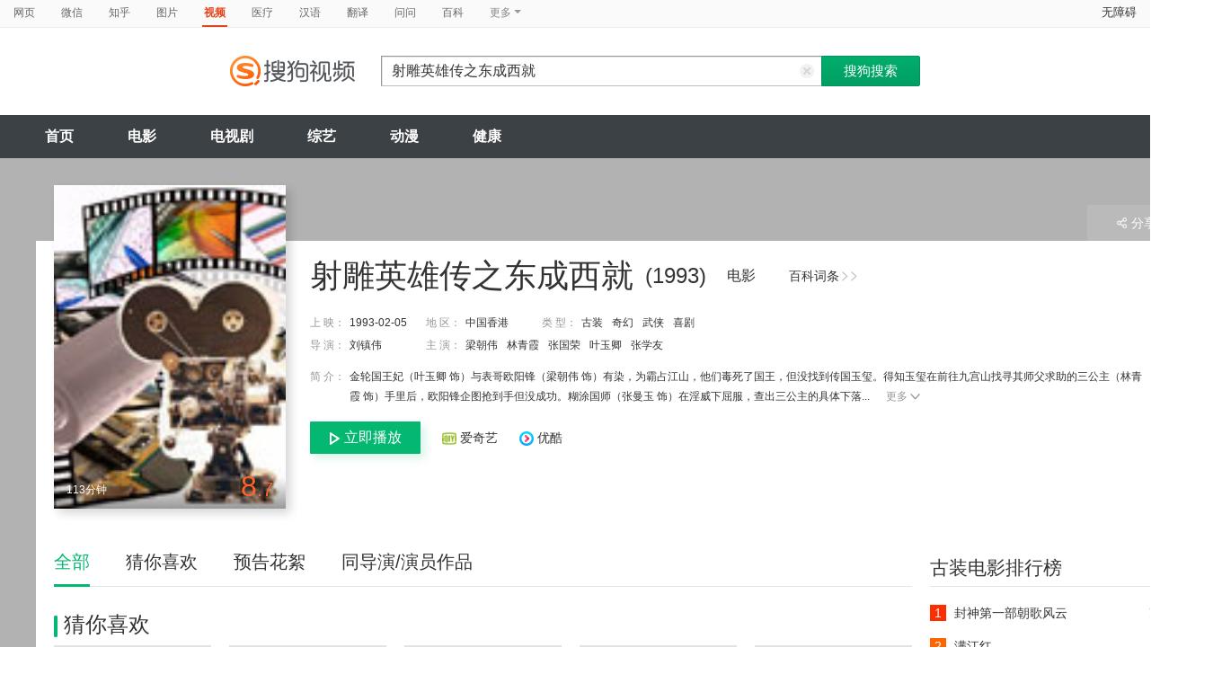

--- FILE ---
content_type: text/html;charset=UTF-8
request_url: https://tv.sogou.com/movie/mzuwy3k7ge3tkojybhe6jnpr2ornbw5uvplk5nvlwpe45556zu.html
body_size: 29941
content:
<!DOCTYPE html><html lang="zh-cn" data-env="production" data-tag="video-pc-20250617195106"><head>
        <title>《射雕英雄传之东成西就》-高清电影-完整版在线观看</title>
        <meta name="title" content="《射雕英雄传之东成西就》-高清电影-完整版在线观看"/>
        <meta name="keywords" content='射雕英雄传之东成西就电影，射雕英雄传之东成西就高清完整版，射雕英雄传之东成西就在线观看'/>
        <meta name="description" content='射雕英雄传之东成西就，是由刘镇伟导演，由梁朝伟，林青霞，张国荣，叶玉卿主演的古装电影。为您提供射雕英雄传之东成西就在线观看、射雕英雄传之东成西就演员表、射雕英雄传之东成西就下载等相关信息，影片简介：金轮国王妃（叶玉卿 饰）与表哥欧阳锋（梁朝伟 饰）有染，为霸占江山，他们毒死了国王，但没找到传国玉玺。得知玉玺在前往九宫山找寻其师父求助的三公主（林青霞 饰）手里后，欧阳锋企图抢到手但没成功。糊涂国师（张曼玉 饰）在淫威下屈服，查出三公主的具体下落，欧阳锋乘火箭金靴追赶 ，却误脱落一只插死刚出关的王重阳（钟镇涛 饰），奄奄一息的王重阳恳求适逢路过的三公主找到其师弟周伯通（刘嘉玲 饰）代为报仇。逃到九宫山的三公主邀得师弟黄药师（张国荣 饰）与师妹（王祖贤 饰）相助，再加上前来寻找表妹的洪七（张学友 饰）、找到真心人才能成仙的段智兴（梁家辉 饰），一场与欧阳锋的生死恶战蓄势待发……'/><script>window.UIGS_PARA={"query":"%C9%E4%B5%F1%D3%A2%D0%DB%B4%AB%D6%AE%B6%AB%B3%C9%CE%F7%BE%CD","tinyq":"%C9%E4%B5%F1%D3%A2%D0%DB%B4%AB%D6%AE%B6%AB%B3%C9%CE%F7%BE%CD","realq":"%C9%E4%B5%F1%D3%A2%D0%DB%B4%AB%D6%AE%B6%AB%B3%C9%CE%F7%BE%CD","dockey":"film_17598","pagetype":"tiny_movie","hasHobby":true,"hasCommentLong":false,"film_flag":0,"hobbyTop5":"大话西游之大圣娶亲|僵尸至尊|灵幻先生|大话西游之月光宝盒|刀","hobbyTop5Keys":"film_20569;film_92;film_370;film_118;film_61017","playItemSize":2,"hasTicket":false,"fullFilmSize":0,"hasPianHua":true,"hasJuZhao":false,"hasSameStarring":true};</script><meta charset="UTF-8"><meta name="viewport" content="width=device-width,minimum-scale=1,maximum-scale=1,user-scalable=no"><meta name="format-detection" content="telephone=no"><meta name="format-detection" content="address=no"><meta itemprop="name"><meta itemprop="image"><meta itemprop="description" name="description"><meta name="reqinfo" content="uuid:a4629dc2-f1b3-4dd8-8b67-d2b3d42a8b05, server:11.162.178.248, time:2026-02-03 19:06:17, idc:hd3"><meta name="renderer" content="webkit"><meta name="apple-mobile-web-app-capable" content="yes"><meta http-equiv="X-UA-Compatible" content="IE=edge, chrome=1"><meta http-equiv="cache-control" content="max-age=0"><meta http-equiv="cache-control" content="no-cache"><meta http-equiv="pragma" content="no-cache"><meta http-equiv="expires" content="0"><meta name="format-detection" content="telephone=no"><link type="image/x-icon" href="//dlweb.sogoucdn.com/translate/favicon.ico?v=20180424" rel="icon"><link type="image/x-icon" href="//dlweb.sogoucdn.com/translate/favicon.ico?v=20180424" rel="Shortcut Icon"><link type="image/x-icon" href="//dlweb.sogoucdn.com/translate/favicon.ico?v=20180424" rel="bookmark"><link rel="apple-touch-icon-precomposed" href="http://dlweb.sogoucdn.com/logo/images/2018/apple-touch-icon.png"><link rel="preload" href="//dlweb.sogoucdn.com/vs/static/js/vsbundle.3ed018b1.js" as="script" crossorigin="anonymous"><link rel="preload" href="//search.sogoucdn.com/video/pc/static/js/vendors.dea2deb2.js" as="script"><link rel="preload" href="//search.sogoucdn.com/video/pc/static/js/app.69bbd041.js" as="script"><link rel="preload" href="//search.sogoucdn.com/video/pc/static/css/5.67b7f4d5.css" as="style"><link rel="preload" href="//search.sogoucdn.com/video/pc/static/js/movie.04d6ec1d.js" as="script"><link rel="preload" href="//search.sogoucdn.com/video/pc/static/css/0.99259bd9.css" as="style"><link rel="preload" href="//search.sogoucdn.com/video/pc/static/js/common.c2809462.js" as="script"><link rel="prefetch" href="//search.sogoucdn.com/video/pc/static/css/1.697d2d09.css"><link rel="prefetch" href="//search.sogoucdn.com/video/pc/static/css/10.622c3ef0.css"><link rel="prefetch" href="//search.sogoucdn.com/video/pc/static/css/3.a2fd5b7f.css"><link rel="prefetch" href="//search.sogoucdn.com/video/pc/static/css/6.1255bbfd.css"><link rel="prefetch" href="//search.sogoucdn.com/video/pc/static/css/7.a0a8b91a.css"><link rel="prefetch" href="//search.sogoucdn.com/video/pc/static/css/8.7e6f6f5e.css"><link rel="prefetch" href="//search.sogoucdn.com/video/pc/static/css/9.67b7f4d5.css"><link rel="prefetch" href="//search.sogoucdn.com/video/pc/static/js/Movie.5256e4c6.js"><link rel="prefetch" href="//search.sogoucdn.com/video/pc/static/js/home.3674da8b.js"><link rel="prefetch" href="//search.sogoucdn.com/video/pc/static/js/list.3e73f7a2.js"><link rel="prefetch" href="//search.sogoucdn.com/video/pc/static/js/result.fa228917.js"><link rel="prefetch" href="//search.sogoucdn.com/video/pc/static/js/resultQbot.c8c68b0b.js"><link rel="prefetch" href="//search.sogoucdn.com/video/pc/static/js/star.679de3df.js"><link rel="prefetch" href="//search.sogoucdn.com/video/pc/static/js/teleplay.736aa775.js"><link rel="prefetch" href="//search.sogoucdn.com/video/pc/static/js/tvshow.860e2929.js"><link rel="stylesheet" href="//search.sogoucdn.com/video/pc/static/css/5.67b7f4d5.css"><link rel="stylesheet" href="//search.sogoucdn.com/video/pc/static/css/0.99259bd9.css"></head><body><div id="app"> <div id="videoApp" data-server-rendered="true"><div id="wrap"><div id="header"><nav><ul class="header-nav home-top-nav"><li><a target="_self" href="//www.sogou.com/web?ie=utf8&amp;fr=video_pc_nav&amp;query=%E5%B0%84%E9%9B%95%E8%8B%B1%E9%9B%84%E4%BC%A0%E4%B9%8B%E4%B8%9C%E6%88%90%E8%A5%BF%E5%B0%B1" data-type="page">网页</a></li><li><a target="_self" href="//weixin.sogou.com/weixin?ie=utf8&amp;fr=video_pc_nav&amp;query=%E5%B0%84%E9%9B%95%E8%8B%B1%E9%9B%84%E4%BC%A0%E4%B9%8B%E4%B8%9C%E6%88%90%E8%A5%BF%E5%B0%B1" data-type="wechat">微信</a></li><li><a target="_self" href="//www.sogou.com/sogou?p=73351201&amp;ie=utf8&amp;fr=video_pc_nav&amp;query=%E5%B0%84%E9%9B%95%E8%8B%B1%E9%9B%84%E4%BC%A0%E4%B9%8B%E4%B8%9C%E6%88%90%E8%A5%BF%E5%B0%B1&amp;insite=zhihu.com" data-type="zhihu">知乎</a></li><li><a target="_self" href="//pic.sogou.com/pics?p=40230504&amp;ie=utf8&amp;fr=video_pc_nav&amp;query=%E5%B0%84%E9%9B%95%E8%8B%B1%E9%9B%84%E4%BC%A0%E4%B9%8B%E4%B8%9C%E6%88%90%E8%A5%BF%E5%B0%B1" data-type="pic">图片</a></li><li class="cur"><a target="" href="javascript:void(0)" data-type="video">视频</a></li><li><a target="_self" href="//www.sogou.com/web?ie=utf8&amp;fr=video_pc_nav&amp;query=%E5%B0%84%E9%9B%95%E8%8B%B1%E9%9B%84%E4%BC%A0%E4%B9%8B%E4%B8%9C%E6%88%90%E8%A5%BF%E5%B0%B1&amp;m2web=mingyi.sogou.com" data-type="mingyi">医疗</a></li><li><a target="_self" href="//hanyu.sogou.com/result?ie=utf8&amp;fr=video_pc_nav&amp;query=%E5%B0%84%E9%9B%95%E8%8B%B1%E9%9B%84%E4%BC%A0%E4%B9%8B%E4%B8%9C%E6%88%90%E8%A5%BF%E5%B0%B1" data-type="hanyu">汉语</a></li><li><a target="_self" href="//fanyi.sogou.com/?ie=utf8&amp;fr=video_pc_nav&amp;keyword=%E5%B0%84%E9%9B%95%E8%8B%B1%E9%9B%84%E4%BC%A0%E4%B9%8B%E4%B8%9C%E6%88%90%E8%A5%BF%E5%B0%B1" data-type="fanyi" data-key="keyword">翻译</a></li><li><a target="_self" href="//www.sogou.com/sogou?ch=videosearch&amp;ie=utf8&amp;fr=video_pc_nav&amp;query=%E5%B0%84%E9%9B%95%E8%8B%B1%E9%9B%84%E4%BC%A0%E4%B9%8B%E4%B8%9C%E6%88%90%E8%A5%BF%E5%B0%B1&amp;insite=wenwen.sogou.com" data-type="wenwen">问问</a></li><li><a target="_self" href="//www.sogou.com/sogou?pid=sogou-wsse-17737832ac17be52&amp;ie=utf8&amp;fr=video_pc_nav&amp;query=%E5%B0%84%E9%9B%95%E8%8B%B1%E9%9B%84%E4%BC%A0%E4%B9%8B%E4%B8%9C%E6%88%90%E8%A5%BF%E5%B0%B1&amp;insite=baike.sogou.com" data-type="baike">百科</a></li> <li class="header-nav-more">
      更多
      <i class="header-triangle"></i> <div class="header-nav-menu"><span class="ico-san"></span> <a href="//www.sogou.com/sogou?interation=1728053249&amp;pid=sogou-wsse-7050094b04fd9aa3&amp;ie=utf8&amp;fr=video_pc_nav&amp;query=%E5%B0%84%E9%9B%95%E8%8B%B1%E9%9B%84%E4%BC%A0%E4%B9%8B%E4%B8%9C%E6%88%90%E8%A5%BF%E5%B0%B1" data-type="news">资讯</a><a href="//map.sogou.com/?ie=utf8&amp;fr=video_pc_nav&amp;#lq=%E5%B0%84%E9%9B%95%E8%8B%B1%E9%9B%84%E4%BC%A0%E4%B9%8B%E4%B8%9C%E6%88%90%E8%A5%BF%E5%B0%B1" data-type="map" data-key="#lq">地图</a><a href="//www.sogou.com/sogou?interation=196636&amp;pid=sogou-wsse-926c11cc055de9b8&amp;ie=utf8&amp;fr=video_pc_nav&amp;query=%E5%B0%84%E9%9B%95%E8%8B%B1%E9%9B%84%E4%BC%A0%E4%B9%8B%E4%B8%9C%E6%88%90%E8%A5%BF%E5%B0%B1" data-type="zhishi">知识</a><a href="//as.sogou.com/?ie=utf8&amp;fr=video_pc_nav&amp;query=%E5%B0%84%E9%9B%95%E8%8B%B1%E9%9B%84%E4%BC%A0%E4%B9%8B%E4%B8%9C%E6%88%90%E8%A5%BF%E5%B0%B1" data-type="as">应用</a><a href="//www.sogou.com/docs/more.htm?ie=utf8&amp;fr=video_pc_nav&amp;kw=%E5%B0%84%E9%9B%95%E8%8B%B1%E9%9B%84%E4%BC%A0%E4%B9%8B%E4%B8%9C%E6%88%90%E8%A5%BF%E5%B0%B1" data-type="all" data-key="kw" class="header-nav-all">全部</a></div></li></ul> <a id="cniil_wza" href="javascript:void(0)" class="access-home">无障碍</a></nav> <div class="header"><div class="searchbox"><a href="/" class="logo"><img src="//search.sogoucdn.com/video/pc/static/img/logo_sogou_yingshi.eae5aab.png" srcset="//search.sogoucdn.com/video/pc/static/img/logo_sogou_yingshi@2x.42b0c06.png 2x"></a> <form action="/v" method="get" name="searchForm" accept-charset="utf8" class="searchform"><div class="querybox"><div class="qborder"><input id="query" autocomplete="off" name="query" value="射雕英雄传之东成西就" class="query"> <i class="search-reset"></i></div></div> <input type="hidden" name="typemask" value="6"> <input type="hidden" name="p" value=""> <input type="hidden" name="w" value="06009900"> <input type="hidden" name="dp" value=""> <input type="hidden" name="dr" value> <input type="hidden" name="_asf" value="tv.sogou.com"> <input type="hidden" name="_ast" value="1770116777240"> <input type="hidden" name="enter" value="1"> <input type="hidden" name="ie" value="utf8"> <div class="sbtn1"><input type="submit" value="搜狗搜索" class="sbtn1"></div> <!----> <!----></form></div></div></div> <!----> <div class="mnavbox mnavbox-home" style="border:none;"><ul data-uigs="pbtype::cl;uigs_cl::close" class="mnav"><li><a href="/">首页</a></li><li><a href="/channel/movie">电影</a></li><li><a href="/channel/teleplay">电视剧</a></li><li><a href="/channel/tvshow">综艺</a></li><li><a href="/channel/cartoon">动漫</a></li><li><a href="/channel/health">健康</a></li></ul></div> <div class="main detail_another"><div class="detail_section_container ca-tv-detail"><div class="srch-detail-wrap"><a id="thumb_img" target="" title="射雕英雄传之东成西就" href="javascript:void(0)" data-uigs="pbtype::cl;uigs_cl::m_pic_link&amp;" class="srch-detail-thumb img-thumb curNoCursor"><div class="thumb-shade"></div> <div class="sort_lst_txt_btm_bg"></div> <img src="https://img04.sogoucdn.com/v2/thumb/resize/w/258/h/360/t/0/retype/ext/auto/q/75?appid=200839&amp;url=http%3A%2F%2Fimg02.sogoucdn.com%2Fapp%2Fa%2F100520052%2Ff000d44496cfcdc731058c33c70f805b" title="射雕英雄传之东成西就" alt="射雕英雄传之东成西就" onerror="this.onerror=null;this.src='https://img02.sogoucdn.com/app/a/07/e81996f689cee803e28862b3ed9e959b'"> <div class="srch-detail-thumb-tit">
      113分钟
    </div> <div class="srch-result-thumb-rgt"><em class="stress"><i>8</i>.7</em></div> <!----></a> <h1 class="srch-detail-tit"><a href="http://baike.sogou.com/v5797702.htm" title="射雕英雄传之东成西就" target="_blank" data-uigs="pbtype::cl;uigs_cl::m_head_baike&amp;http://baike.sogou.com/v5797702.htm" class="linkto-baike">百科词条<i></i><i></i></a> <!----> <div class="result-tit-sub"><span class="tit-info">(1993)</span> <span class="tit-type">电影</span></div> <!---->
    射雕英雄传之东成西就
  </h1> <dl class="srch-result-info"><div><dt>上 映：</dt> <dd class="srch-info-lft">
        1993-02-05
      </dd></div> <!----> <div><dt>地 区：</dt> <dd class="srch-info-lft"><a href="/list?entity=film&amp;zone=%E4%B8%AD%E5%9B%BD%E9%A6%99%E6%B8%AF&amp;ie=utf8" target="_blank" title="中国香港" data-uigs="pbtype::cl;uigs_cl::m_head_zone&amp;/list?entity=film&amp;zone=%E4%B8%AD%E5%9B%BD%E9%A6%99%E6%B8%AF&amp;ie=utf8">中国香港</a></dd></div> <div><dt>类 型：</dt> <dd><a href="/list?entity=film&amp;style=%E5%8F%A4%E8%A3%85&amp;ie=utf8" target="_blank" title="古装" data-uigs="pbtype::cl;uigs_cl::m_head_style&amp;/list?entity=film&amp;style=%E5%8F%A4%E8%A3%85&amp;ie=utf8">古装</a><a href="/list?entity=film&amp;style=%E5%A5%87%E5%B9%BB&amp;ie=utf8" target="_blank" title="奇幻" data-uigs="pbtype::cl;uigs_cl::m_head_style&amp;/list?entity=film&amp;style=%E5%A5%87%E5%B9%BB&amp;ie=utf8">奇幻</a><a href="/list?entity=film&amp;style=%E6%AD%A6%E4%BE%A0&amp;ie=utf8" target="_blank" title="武侠" data-uigs="pbtype::cl;uigs_cl::m_head_style&amp;/list?entity=film&amp;style=%E6%AD%A6%E4%BE%A0&amp;ie=utf8">武侠</a><a href="/list?entity=film&amp;style=%E5%96%9C%E5%89%A7&amp;ie=utf8" target="_blank" title="喜剧" data-uigs="pbtype::cl;uigs_cl::m_head_style&amp;/list?entity=film&amp;style=%E5%96%9C%E5%89%A7&amp;ie=utf8">喜剧</a></dd></div> <div><dt>
        导 演：
      </dt> <dd class="srch-info-lft"><a href="/star/%E5%88%98%E9%95%87%E4%BC%9F.html" target="_blank" title="刘镇伟" data-uigs="pbtype::cl;uigs_cl::m_head_director&amp;/star/%E5%88%98%E9%95%87%E4%BC%9F.html">刘镇伟</a></dd></div> <div><dt>主 演：</dt> <dd><a href="/star/%E6%A2%81%E6%9C%9D%E4%BC%9F.html" target="_blank" title="梁朝伟" data-uigs="pbtype::cl;uigs_cl::m_head_actors&amp;/star/%E6%A2%81%E6%9C%9D%E4%BC%9F.html">梁朝伟</a><a href="/star/%E6%9E%97%E9%9D%92%E9%9C%9E.html" target="_blank" title="林青霞" data-uigs="pbtype::cl;uigs_cl::m_head_actors&amp;/star/%E6%9E%97%E9%9D%92%E9%9C%9E.html">林青霞</a><a href="/star/%E5%BC%A0%E5%9B%BD%E8%8D%A3.html" target="_blank" title="张国荣" data-uigs="pbtype::cl;uigs_cl::m_head_actors&amp;/star/%E5%BC%A0%E5%9B%BD%E8%8D%A3.html">张国荣</a><a href="/star/%E5%8F%B6%E7%8E%89%E5%8D%BF.html" target="_blank" title="叶玉卿" data-uigs="pbtype::cl;uigs_cl::m_head_actors&amp;/star/%E5%8F%B6%E7%8E%89%E5%8D%BF.html">叶玉卿</a><a href="/star/%E5%BC%A0%E5%AD%A6%E5%8F%8B.html" target="_blank" title="张学友" data-uigs="pbtype::cl;uigs_cl::m_head_actors&amp;/star/%E5%BC%A0%E5%AD%A6%E5%8F%8B.html">张学友</a></dd></div> <!----> <!----> <!----> <!----> <div class="srch-info-lft"><dt class="dtd-intro lft_newline">
    简 介：
  </dt> <dd id="intro_0" class="dtd-intro">
    金轮国王妃（叶玉卿 饰）与表哥欧阳锋（梁朝伟 饰）有染，为霸占江山，他们毒死了国王，但没找到传国玉玺。得知玉玺在前往九宫山找寻其师父求助的三公主（林青霞 饰）手里后，欧阳锋企图抢到手但没成功。糊涂国师（张曼玉 饰）在淫威下屈服，查出三公主的具体下落...
    <a href="javascript:void(0)" data-uigs="pbtype::cl;uigs_cl::m_head_intro_unfold" class="btn-info-more">更多<i></i></a> <!----></dd></div></dl> <div class="detail_section_btom"><div><!----> <!----> <a href="/vc/np?type=play&amp;link=[base64]&amp;query=射雕英雄传之东成西就" target="_blank" data-uigs="pbtype::cl;uigs_cl::m_head_siteiqiyi.png&amp;"><img width="16" height="16" src="//dlweb.sogoucdn.com/video/wap/static/img/logo/iqiyi.png" class="img-site-detail">
      爱奇艺
    </a><a href="/vc/np?type=play&amp;link=[base64]&amp;query=射雕英雄传之东成西就" target="_blank" data-uigs="pbtype::cl;uigs_cl::m_head_siteyouku.png&amp;"><img width="16" height="16" src="//dlweb.sogoucdn.com/video/wap/static/img/logo/youku.png" class="img-site-detail">
      优酷
    </a> <!----></div></div> <!----> <div class="ui-pulldown-menu srch-info-source"><span id="share_btn" class="btn-info-share"><i></i>分享</span> <ul id="share_box" class="detail_section_share_box" style="display:none;"><li><a data-uigs="pbtype::cl;uigs_cl::m_share_sina&amp;https://service.weibo.com/share/share.php?url=http://v.sogou.com/movie/mzuwy3k7ge3tkojybhe6jnpr2ornbw5uvplk5nvlwpe45556zu.html&amp;title=%E6%88%91%E6%AD%A3%E5%9C%A8%40%E6%90%9C%E7%8B%97%E5%BD%B1%E8%A7%86%E7%9C%8B%23%E5%B0%84%E9%9B%95%E8%8B%B1%E9%9B%84%E4%BC%A0%E4%B9%8B%E4%B8%9C%E6%88%90%E8%A5%BF%E5%B0%B1%23http%3A%2F%2Fv.sogou.com%2Fmovie%2Fmzuwy3k7ge3tkojybhe6jnpr2ornbw5uvplk5nvlwpe45556zu.html%EF%BC%8C%E4%BD%A0%E7%9C%8B%E8%BF%87%E4%BA%86%E5%90%97%EF%BC%9F~" title="分享到新浪微博" href="https://service.weibo.com/share/share.php?url=http://v.sogou.com/movie/mzuwy3k7ge3tkojybhe6jnpr2ornbw5uvplk5nvlwpe45556zu.html&amp;title=%E6%88%91%E6%AD%A3%E5%9C%A8%40%E6%90%9C%E7%8B%97%E5%BD%B1%E8%A7%86%E7%9C%8B%23%E5%B0%84%E9%9B%95%E8%8B%B1%E9%9B%84%E4%BC%A0%E4%B9%8B%E4%B8%9C%E6%88%90%E8%A5%BF%E5%B0%B1%23http%3A%2F%2Fv.sogou.com%2Fmovie%2Fmzuwy3k7ge3tkojybhe6jnpr2ornbw5uvplk5nvlwpe45556zu.html%EF%BC%8C%E4%BD%A0%E7%9C%8B%E8%BF%87%E4%BA%86%E5%90%97%EF%BC%9F~" target="_blank"><i class="share_icon_wb"></i><span>新浪微博</span></a></li> <li><a data-uigs="pbtype::cl;uigs_cl::m_share_douban&amp;http://www.douban.com/recommend/?url=http://v.sogou.com/movie/mzuwy3k7ge3tkojybhe6jnpr2ornbw5uvplk5nvlwpe45556zu.html&amp;title=%E6%88%91%E6%AD%A3%E5%9C%A8%40%E6%90%9C%E7%8B%97%E5%BD%B1%E8%A7%86%E7%9C%8B%23%E5%B0%84%E9%9B%95%E8%8B%B1%E9%9B%84%E4%BC%A0%E4%B9%8B%E4%B8%9C%E6%88%90%E8%A5%BF%E5%B0%B1%23http%3A%2F%2Fv.sogou.com%2Fmovie%2Fmzuwy3k7ge3tkojybhe6jnpr2ornbw5uvplk5nvlwpe45556zu.html%EF%BC%8C%E4%BD%A0%E7%9C%8B%E8%BF%87%E4%BA%86%E5%90%97%EF%BC%9F~" title="分享到豆瓣" href="http://www.douban.com/recommend/?url=http://v.sogou.com/movie/mzuwy3k7ge3tkojybhe6jnpr2ornbw5uvplk5nvlwpe45556zu.html&amp;title=%E6%88%91%E6%AD%A3%E5%9C%A8%40%E6%90%9C%E7%8B%97%E5%BD%B1%E8%A7%86%E7%9C%8B%23%E5%B0%84%E9%9B%95%E8%8B%B1%E9%9B%84%E4%BC%A0%E4%B9%8B%E4%B8%9C%E6%88%90%E8%A5%BF%E5%B0%B1%23http%3A%2F%2Fv.sogou.com%2Fmovie%2Fmzuwy3k7ge3tkojybhe6jnpr2ornbw5uvplk5nvlwpe45556zu.html%EF%BC%8C%E4%BD%A0%E7%9C%8B%E8%BF%87%E4%BA%86%E5%90%97%EF%BC%9F~" target="_blank"><i class="share_icon_db"></i><span>豆瓣</span></a></li> <li><a data-uigs="pbtype::cl;uigs_cl::m_share_qzone&amp;http://sns.qzone.qq.com/cgi-bin/qzshare/cgi_qzshare_onekey?url=http://v.sogou.com/movie/mzuwy3k7ge3tkojybhe6jnpr2ornbw5uvplk5nvlwpe45556zu.html&amp;title=%E6%88%91%E6%AD%A3%E5%9C%A8%40%E6%90%9C%E7%8B%97%E5%BD%B1%E8%A7%86%E7%9C%8B%23%E5%B0%84%E9%9B%95%E8%8B%B1%E9%9B%84%E4%BC%A0%E4%B9%8B%E4%B8%9C%E6%88%90%E8%A5%BF%E5%B0%B1%23http%3A%2F%2Fv.sogou.com%2Fmovie%2Fmzuwy3k7ge3tkojybhe6jnpr2ornbw5uvplk5nvlwpe45556zu.html%EF%BC%8C%E4%BD%A0%E7%9C%8B%E8%BF%87%E4%BA%86%E5%90%97%EF%BC%9F~" uigs="m_share_qzone" title="分享到QQ空间" href="http://sns.qzone.qq.com/cgi-bin/qzshare/cgi_qzshare_onekey?url=http://v.sogou.com/movie/mzuwy3k7ge3tkojybhe6jnpr2ornbw5uvplk5nvlwpe45556zu.html&amp;title=%E6%88%91%E6%AD%A3%E5%9C%A8%40%E6%90%9C%E7%8B%97%E5%BD%B1%E8%A7%86%E7%9C%8B%23%E5%B0%84%E9%9B%95%E8%8B%B1%E9%9B%84%E4%BC%A0%E4%B9%8B%E4%B8%9C%E6%88%90%E8%A5%BF%E5%B0%B1%23http%3A%2F%2Fv.sogou.com%2Fmovie%2Fmzuwy3k7ge3tkojybhe6jnpr2ornbw5uvplk5nvlwpe45556zu.html%EF%BC%8C%E4%BD%A0%E7%9C%8B%E8%BF%87%E4%BA%86%E5%90%97%EF%BC%9F~" target="_blank"><i class="share_icon_qqzone"></i><span>QQ空间</span></a></li></ul></div> <!----></div> <div id="section_height" class="section clearfix"><div class="column_rgt"><div class="section_aside"><div id="movie_style_list"><div class="section_aside_tit"><h2>古装电影排行榜</h2></div> <div class="section_aside_bx"><ul class="section_aside_lst section_aside_lst_score"><li><a href="/movie/mzuwy3k7geydqmzwgq3atn7czhy3lwwsxozl7m5pxdulpz6uyy.html" title="封神第一部朝歌风云" uigs="m_hotlist" target="_blank" data-uigs="pbtype::cl;uigs_cl::m_hitlist&amp;/movie/mzuwy3k7geydqmzwgq3atn7czhy3lwwsxozl7m5pxdulpz6uyy.html" class="section_aside_lst_tab"><span class="section_aside_lst_tab_rgt"><em class="stress">7.7</em></span> <span class="section_aside_lst_tab_lft"><span class="section_aside_lst_num section_aside_lst_topone">1</span> <span class="section_aside_lst_txt">封神第一部朝歌风云</span></span></a></li><li><a href="/movie/mzuwy3k7ge2denjvge2qtqx2xww3v3a.html" title="满江红" uigs="m_hotlist" target="_blank" data-uigs="pbtype::cl;uigs_cl::m_hitlist&amp;/movie/mzuwy3k7ge2denjvge2qtqx2xww3v3a.html" class="section_aside_lst_tab"><span class="section_aside_lst_tab_rgt"><em class="stress"></em></span> <span class="section_aside_lst_tab_lft"><span class="section_aside_lst_num section_aside_lst_toptwo">2</span> <span class="section_aside_lst_txt">满江红</span></span></a></li><li><a href="/movie/mzuwy3k7ge2denjugmyqtthmyh5lbs5sx7lk5r6hw7s3jky.html" title="天龙八部之乔峰传" uigs="m_hotlist" target="_blank" data-uigs="pbtype::cl;uigs_cl::m_hitlist&amp;/movie/mzuwy3k7ge2denjugmyqtthmyh5lbs5sx7lk5r6hw7s3jky.html" class="section_aside_lst_tab"><span class="section_aside_lst_tab_rgt"><em class="stress"></em></span> <span class="section_aside_lst_tab_lft"><span class="section_aside_lst_num section_aside_lst_topthree">3</span> <span class="section_aside_lst_txt">天龙八部之乔峰传</span></span></a></li><li><a href="/movie/mzuwy3k7giydknrzbg2pho5qz335htwwv22phsvfzcrmpvy.html" title="大话西游之大圣娶亲" uigs="m_hotlist" target="_blank" data-uigs="pbtype::cl;uigs_cl::m_hitlist&amp;/movie/mzuwy3k7giydknrzbg2pho5qz335htwwv22phsvfzcrmpvy.html" class="section_aside_lst_tab"><span class="section_aside_lst_tab_rgt"><em class="stress">9.2</em></span> <span class="section_aside_lst_tab_lft"><span class="section_aside_lst_num">4</span> <span class="section_aside_lst_txt">大话西游之大圣娶亲</span></span></a></li><li><a href="/movie/mzuwy3k7ge2denrwgu3qtvwy27h5nlwrvhh4tr7j.html" title="重紫之雪仙情" uigs="m_hotlist" target="_blank" data-uigs="pbtype::cl;uigs_cl::m_hitlist&amp;/movie/mzuwy3k7ge2denrwgu3qtvwy27h5nlwrvhh4tr7j.html" class="section_aside_lst_tab"><span class="section_aside_lst_tab_rgt"><em class="stress"></em></span> <span class="section_aside_lst_tab_lft"><span class="section_aside_lst_num">5</span> <span class="section_aside_lst_txt">重紫之雪仙情</span></span></a></li><li><a href="/movie/mzuwy3k7geztamrrgy2qtuwqztwm3qgb7k6mpvvox3c5d5gj6g42m.html" title="倚天屠龙记之九阳神功" uigs="m_hotlist" target="_blank" data-uigs="pbtype::cl;uigs_cl::m_hitlist&amp;/movie/mzuwy3k7geztamrrgy2qtuwqztwm3qgb7k6mpvvox3c5d5gj6g42m.html" class="section_aside_lst_tab"><span class="section_aside_lst_tab_rgt"><em class="stress">3.5</em></span> <span class="section_aside_lst_tab_lft"><span class="section_aside_lst_num">6</span> <span class="section_aside_lst_txt">倚天屠龙记之九阳神功</span></span></a></li><li><a href="/movie/mzuwy3k7geytqcnu6o53btxx2phnnlwuyk46fmngxlia.html" title="大话西游之月光宝盒" uigs="m_hotlist" target="_blank" data-uigs="pbtype::cl;uigs_cl::m_hitlist&amp;/movie/mzuwy3k7geytqcnu6o53btxx2phnnlwuyk46fmngxlia.html" class="section_aside_lst_tab"><span class="section_aside_lst_tab_rgt"><em class="stress">9.0</em></span> <span class="section_aside_lst_tab_lft"><span class="section_aside_lst_num">7</span> <span class="section_aside_lst_txt">大话西游之月光宝盒</span></span></a></li><li><a href="/movie/mzuwy3k7gu4tsnrtbhi65opt4x5a.html" title="杨贵妃" uigs="m_hotlist" target="_blank" data-uigs="pbtype::cl;uigs_cl::m_hitlist&amp;/movie/mzuwy3k7gu4tsnrtbhi65opt4x5a.html" class="section_aside_lst_tab"><span class="section_aside_lst_tab_rgt"><em class="stress">6.4</em></span> <span class="section_aside_lst_tab_lft"><span class="section_aside_lst_num">8</span> <span class="section_aside_lst_txt">杨贵妃</span></span></a></li></ul></div></div> <div id="movie_hot_list"><div class="section_aside_tit mb0"><h2>热播榜</h2></div> <div class="section_aside_hotlist"><ul class="section_aside_lst section_aside_lst_score"><li class="hotlist-top1"><a href="/movie/mzuwy3k7ge2dgmjzge2qtvgzxt54b3v7zhanm.html" title="再见李可乐" data-uigs="pbtype::cl;uigs_cl::m_hotlist2&amp;/movie/mzuwy3k7ge2dgmjzge2qtvgzxt54b3v7zhanm.html" target="_blank" class="section_aside_hotlist_bx"><span class="section_aside_lst_tab_rgt"><em class="stress"></em></span> <div class="section_aside_lst_tab_lft"><span class="hotlist-num">1</span> <img src="http://img03.sogoucdn.com/app/a/200803/efcc5fa79755eb4891a8d6ea35c24207" width="77" height="103" alt="再见李可乐"> <div class="hotlist-info"><h2>再见李可乐</h2>
              导演：王小列<br>
              演员：闫妮	谭松韵	吴京	蒋龙	赵小棠	冯雷	李虎城	平安	小七	小可乐
            </div></div></a></li><li class="hotlist-top2"><a href="/movie/mzuwy3k7ge2dgmrtgq2qto5nxww3v7wwv3goz3vy.html" title="画江湖之天罡" data-uigs="pbtype::cl;uigs_cl::m_hotlist2&amp;/movie/mzuwy3k7ge2dgmrtgq2qto5nxww3v7wwv3goz3vy.html" target="_blank" class="section_aside_hotlist_bx"><span class="section_aside_lst_tab_rgt"><em class="stress"></em></span> <div class="section_aside_lst_tab_lft"><span class="hotlist-num">2</span> <img src="http://img04.sogoucdn.com/app/a/200803/5c0ed683a3fca8e7662ff8ee21fd87d4" width="77" height="103" alt="画江湖之天罡"> <div class="hotlist-info"><h2>画江湖之天罡</h2>
              导演：周飞龙;任伟杰<br>
              演员：孟宇	阎么么	王凯	郭政建	阎萌萌	杨默	高枫	齐斯伽	刘芊含	马程
            </div></div></a></li><li class="hotlist-top3"><a href="/movie/mzuwy3k7ge2dgmrvgiyqttwswg7mvr5y37e32.html" title="我本是高山" data-uigs="pbtype::cl;uigs_cl::m_hotlist2&amp;/movie/mzuwy3k7ge2dgmrvgiyqttwswg7mvr5y37e32.html" target="_blank" class="section_aside_hotlist_bx"><span class="section_aside_lst_tab_rgt"><em class="stress"></em></span> <div class="section_aside_lst_tab_lft"><span class="hotlist-num">3</span> <img src="http://img02.sogoucdn.com/app/a/200803/b97bee3a3bfe5164bcab5fa18378293b" width="77" height="103" alt="我本是高山"> <div class="hotlist-info"><h2>我本是高山</h2>
              导演：郑大圣;杨瑾<br>
              演员：海清	陈永胜	柴烨	王玥婷	万国鹏	美朵达瓦	赵瑞婷	罗解艳	郭莉娜	潘家艳
            </div></div></a></li> <li><a href="/movie/mzuwy3k7gyytanrtbhgkttfzytq37s52yu.html" title="泰坦尼克号" data-uigs="pbtype::cl;uigs_cl::m_hotlist2&amp;/movie/mzuwy3k7gyytanrtbhgkttfzytq37s52yu.html" target="_blank" class="section_aside_lst_tab"><span class="section_aside_lst_tab_rgt"><em class="stress">9.5</em></span> <span class="section_aside_lst_tab_lft"><span class="section_aside_lst_num">4</span> <span class="section_aside_lst_txt">泰坦尼克号</span></span></a></li><li><a href="/movie/mzuwy3k7ge2dcnbsg4zqtm5ex7k5nlwn6u.html" title="长空之王" data-uigs="pbtype::cl;uigs_cl::m_hotlist2&amp;/movie/mzuwy3k7ge2dcnbsg4zqtm5ex7k5nlwn6u.html" target="_blank" class="section_aside_lst_tab"><span class="section_aside_lst_tab_rgt"><em class="stress">6.6</em></span> <span class="section_aside_lst_tab_lft"><span class="section_aside_lst_num">5</span> <span class="section_aside_lst_txt">长空之王</span></span></a></li><li><a href="/movie/mzuwy3k7geztomjxge3qtphbzdt4ltokv4.html" title="坚如磐石" data-uigs="pbtype::cl;uigs_cl::m_hotlist2&amp;/movie/mzuwy3k7geztomjxge3qtphbzdt4ltokv4.html" target="_blank" class="section_aside_lst_tab"><span class="section_aside_lst_tab_rgt"><!----></span> <span class="section_aside_lst_tab_lft"><span class="section_aside_lst_num">6</span> <span class="section_aside_lst_txt">坚如磐石</span></span></a></li><li><a href="/movie/mzuwy3k7ge2dgmrygeyqtrhkxpq3fo6e3tg2g.html" title="年会不能停" data-uigs="pbtype::cl;uigs_cl::m_hotlist2&amp;/movie/mzuwy3k7ge2dgmrygeyqtrhkxpq3fo6e3tg2g.html" target="_blank" class="section_aside_lst_tab"><span class="section_aside_lst_tab_rgt"><!----></span> <span class="section_aside_lst_tab_lft"><span class="section_aside_lst_num">7</span> <span class="section_aside_lst_txt">年会不能停</span></span></a></li><li><a href="/movie/mzuwy3k7ge2denbzgqyqtt73zkt3lrgl7u.html" title="消失的她" data-uigs="pbtype::cl;uigs_cl::m_hotlist2&amp;/movie/mzuwy3k7ge2denbzgqyqtt73zkt3lrgl7u.html" target="_blank" class="section_aside_lst_tab"><span class="section_aside_lst_tab_rgt"><em class="stress">6.4</em></span> <span class="section_aside_lst_tab_lft"><span class="section_aside_lst_num">8</span> <span class="section_aside_lst_txt">消失的她</span></span></a></li></ul></div></div> <div id="movie_box_list"><div class="sort_nav clearfix aside_week_box_lst"><h2>本周票房榜</h2> <div class="sort_nav_bx"><ul id="movie_office_tab" class="sort_nav_lst"><li class="cur"><a href="javascript:void(0)" uigs="m_box_tab">内地</a></li><li><a href="javascript:void(0)" uigs="m_box_tab">北美</a></li><li><a href="javascript:void(0)" uigs="m_box_tab">香港</a></li></ul></div></div> <div id="movie_office_ul" class="section_aside_bx"><ul class="section_aside_lst section_aside_lst_score aside_week_box"><li><a href="/v?query=哈利·波特与魔法石&amp;ie=utf8" target="_blank" title="哈利·波特与魔法石" data-uigs="pbtype::cl;uigs_cl::m_box&amp;/v?query=哈利·波特与魔法石&amp;ie=utf8" class="section_aside_lst_tab"><span class="section_aside_lst_tab_rgt"><em class="stress">9478万</em></span> <span class="section_aside_lst_tab_lft"><span class="section_aside_lst_num section_aside_lst_topone">1</span> <span class="section_aside_lst_txt">哈利·波特与魔法石</span></span></a></li></ul><ul class="section_aside_lst section_aside_lst_score aside_week_box"><li><a href="/movie/mzuwy3k7gi3tgnrxgae5br54zk2ktvf5.html" target="_blank" title="星际穿越" data-uigs="pbtype::cl;uigs_cl::m_box&amp;/movie/mzuwy3k7gi3tgnrxgae5br54zk2ktvf5.html" class="section_aside_lst_tab"><span class="section_aside_lst_tab_rgt"><em class="stress">3056万</em></span> <span class="section_aside_lst_tab_lft"><span class="section_aside_lst_num section_aside_lst_toptwo">2</span> <span class="section_aside_lst_txt">星际穿越</span></span></a></li></ul><ul class="section_aside_lst section_aside_lst_score aside_week_box"><li><a href="/movie/mzuwy3k7geztgnbvguzqsmjzge3q.html" target="_blank" title="1917" data-uigs="pbtype::cl;uigs_cl::m_box&amp;/movie/mzuwy3k7geztgnbvguzqsmjzge3q.html" class="section_aside_lst_tab"><span class="section_aside_lst_tab_rgt"><em class="stress">2572万</em></span> <span class="section_aside_lst_tab_lft"><span class="section_aside_lst_num section_aside_lst_topthree">3</span> <span class="section_aside_lst_txt">1917</span></span></a></li></ul><ul class="section_aside_lst section_aside_lst_score aside_week_box"><li><a href="/movie/mzuwy3k7gezdamjqga2qttxtzgyq.html" target="_blank" title="误杀" data-uigs="pbtype::cl;uigs_cl::m_box&amp;/movie/mzuwy3k7gezdamjqga2qttxtzgyq.html" class="section_aside_lst_tab"><span class="section_aside_lst_tab_rgt"><em class="stress">2361万</em></span> <span class="section_aside_lst_tab_lft"><span class="section_aside_lst_num">4</span> <span class="section_aside_lst_txt">误杀</span></span></a></li></ul><ul class="section_aside_lst section_aside_lst_score aside_week_box"><li><a href="/v?query=绝地战警：疾速追击&amp;ie=utf8" target="_blank" title="绝地战警：疾速追击" data-uigs="pbtype::cl;uigs_cl::m_box&amp;/v?query=绝地战警：疾速追击&amp;ie=utf8" class="section_aside_lst_tab"><span class="section_aside_lst_tab_rgt"><em class="stress">2229万</em></span> <span class="section_aside_lst_tab_lft"><span class="section_aside_lst_num">5</span> <span class="section_aside_lst_txt">绝地战警：疾速追击</span></span></a></li></ul><ul class="section_aside_lst section_aside_lst_score aside_week_box"><li><a href="/movie/mzuwy3k7geztemzqgmyqtnxaygtmzwfvytdono6dyoym7vi.html" target="_blank" title="多力特的奇幻冒险" data-uigs="pbtype::cl;uigs_cl::m_box&amp;/movie/mzuwy3k7geztemzqgmyqtnxaygtmzwfvytdono6dyoym7vi.html" class="section_aside_lst_tab"><span class="section_aside_lst_tab_rgt"><em class="stress">1693万</em></span> <span class="section_aside_lst_tab_lft"><span class="section_aside_lst_num">6</span> <span class="section_aside_lst_txt">多力特的奇幻冒险</span></span></a></li></ul><ul class="section_aside_lst section_aside_lst_score aside_week_box"><li><a href="/movie/mzuwy3k7geytanrrgmyqtmglwdnq.html" target="_blank" title="八佰" data-uigs="pbtype::cl;uigs_cl::m_box&amp;/movie/mzuwy3k7geytanrrgmyqtmglwdnq.html" class="section_aside_lst_tab"><span class="section_aside_lst_tab_rgt"><em class="stress">1432万</em></span> <span class="section_aside_lst_tab_lft"><span class="section_aside_lst_num">7</span> <span class="section_aside_lst_txt">八佰</span></span></a></li></ul><ul class="section_aside_lst section_aside_lst_score aside_week_box"><li><a href="/movie/mzuwy3k7geztenrrgy4qtpflzpm3hnon6u.html" target="_blank" title="极速车王" data-uigs="pbtype::cl;uigs_cl::m_box&amp;/movie/mzuwy3k7geztenrrgy4qtpflzpm3hnon6u.html" class="section_aside_lst_tab"><span class="section_aside_lst_tab_rgt"><em class="stress">654万</em></span> <span class="section_aside_lst_tab_lft"><span class="section_aside_lst_num">8</span> <span class="section_aside_lst_txt">极速车王</span></span></a></li></ul></div></div></div></div> <div id="left_div" class="column_lft"><div id="all" class="sort_nav clearfix"><div class="navfix clearfix" style="display:none;"><div id="nav_bar" class="nav_bar"><div class="sort_nav_bx"><ul class="sort_nav_lst"><li class="cur"><a>全部 </a></li><li><a>猜你喜欢 </a></li><li><a>预告花絮 </a></li><li><a>同导演/演员作品 </a></li></ul></div></div></div> <div class="sort_nav_bx"><ul class="sort_nav_lst"><li class="cur"><a>全部 </a></li><li><a>猜你喜欢 </a></li><li><a>预告花絮 </a></li><li><a>同导演/演员作品 </a></li></ul></div></div></div> <div id="hobby" class="column_lft"><h2 class="detail_tit"><i></i>猜你喜欢
  </h2> <div class="sort_lst_bx"><ul id="hobby_ul" class="sort_lst lst_ulike"><li class="img-thumb hobby_li"><a href="/movie/mzuwy3k7giydknrzbg2pho5qz335htwwv22phsvfzcrmpvy.html" title="大话西游之大圣娶亲" data-uigs="pbtype::cl;uigs_cl::m_hobby_img_0&amp;/movie/mzuwy3k7giydknrzbg2pho5qz335htwwv22phsvfzcrmpvy.html" target="_blank" class="sort_lst_thumb"><img src="https://img04.sogoucdn.com/v2/thumb/resize/w/258/h/360/t/0/retype/ext/auto/q/75?appid=200839&amp;url=http%3A%2F%2Fimg02.sogoucdn.com%2Fapp%2Fa%2F100520052%2F8044381206756973751627f89ad1fa58" data-src="https://img04.sogoucdn.com/v2/thumb/resize/w/258/h/360/t/0/retype/ext/auto/q/75?appid=200839&amp;url=http%3A%2F%2Fimg02.sogoucdn.com%2Fapp%2Fa%2F100520052%2F8044381206756973751627f89ad1fa58" alt="大话西游之大圣娶亲" data-was-processed="true" onerror="this.onerror=null;this.src='https://v.sogou.com/images/_blank.png'" class="lazy loaded"> <div class="play_hv2"></div> <div class="sort_lst_txt_btm_bg"></div> <div class="sort_lst_thumb_txt_rgt"><em class="stress"><span>9.2</span></em></div> <div class="sort_lst_thumb_txt_lft">95分钟</div></a> <div class="sort_lst_tit"><a href="/movie/mzuwy3k7giydknrzbg2pho5qz335htwwv22phsvfzcrmpvy.html" title="大话西游之大圣娶亲" data-uigs="pbtype::cl;uigs_cl::m_hobby_title_0&amp;/movie/mzuwy3k7giydknrzbg2pho5qz335htwwv22phsvfzcrmpvy.html">大话西游之大圣娶亲</a></div> <span class="sort_lst_txt">周星驰 / 吴孟达 / 朱茵</span></li><li class="img-thumb hobby_li"><a href="/movie/mzuwy3k7hezatpnjzkwnnqox6a.html" title="僵尸至尊" data-uigs="pbtype::cl;uigs_cl::m_hobby_img_1&amp;/movie/mzuwy3k7hezatpnjzkwnnqox6a.html" target="_blank" class="sort_lst_thumb"><img src="https://img02.sogoucdn.com/v2/thumb/resize/w/258/h/360/t/0/retype/ext/auto/q/75?appid=200839&amp;url=http%3A%2F%2Fimg04.sogoucdn.com%2Fapp%2Fa%2F200803%2F57a19553bcb011ec7325c275328c9ea7" data-src="https://img02.sogoucdn.com/v2/thumb/resize/w/258/h/360/t/0/retype/ext/auto/q/75?appid=200839&amp;url=http%3A%2F%2Fimg04.sogoucdn.com%2Fapp%2Fa%2F200803%2F57a19553bcb011ec7325c275328c9ea7" alt="僵尸至尊" data-was-processed="true" onerror="this.onerror=null;this.src='https://v.sogou.com/images/_blank.png'" class="lazy loaded"> <div class="play_hv2"></div> <div class="sort_lst_txt_btm_bg"></div> <div class="sort_lst_thumb_txt_rgt"><em class="stress"><span>7.6</span></em></div> <div class="sort_lst_thumb_txt_lft">88分钟</div></a> <div class="sort_lst_tit"><a href="/movie/mzuwy3k7hezatpnjzkwnnqox6a.html" title="僵尸至尊" data-uigs="pbtype::cl;uigs_cl::m_hobby_title_1&amp;/movie/mzuwy3k7hezatpnjzkwnnqox6a.html">僵尸至尊</a></div> <span class="sort_lst_txt">林正英 / 钱小豪 / 吴家丽</span></li><li class="img-thumb hobby_li"><a href="/movie/mzuwy3k7gm3tacob5g54ht6izh5a.html" title="灵幻先生" data-uigs="pbtype::cl;uigs_cl::m_hobby_img_2&amp;/movie/mzuwy3k7gm3tacob5g54ht6izh5a.html" target="_blank" class="sort_lst_thumb"><img src="https://img04.sogoucdn.com/v2/thumb/resize/w/258/h/360/t/0/retype/ext/auto/q/75?appid=200839&amp;url=http%3A%2F%2Fimg03.sogoucdn.com%2Fapp%2Fa%2F200803%2F0553b36db6d9587049ca37ff694f0ac5" data-src="https://img04.sogoucdn.com/v2/thumb/resize/w/258/h/360/t/0/retype/ext/auto/q/75?appid=200839&amp;url=http%3A%2F%2Fimg03.sogoucdn.com%2Fapp%2Fa%2F200803%2F0553b36db6d9587049ca37ff694f0ac5" alt="灵幻先生" data-was-processed="true" onerror="this.onerror=null;this.src='https://v.sogou.com/images/_blank.png'" class="lazy loaded"> <div class="play_hv2"></div> <div class="sort_lst_txt_btm_bg"></div> <div class="sort_lst_thumb_txt_rgt"><em class="stress"><span>7.9</span></em></div> <div class="sort_lst_thumb_txt_lft">88分钟</div></a> <div class="sort_lst_tit"><a href="/movie/mzuwy3k7gm3tacob5g54ht6izh5a.html" title="灵幻先生" data-uigs="pbtype::cl;uigs_cl::m_hobby_title_2&amp;/movie/mzuwy3k7gm3tacob5g54ht6izh5a.html">灵幻先生</a></div> <span class="sort_lst_txt">林正英 / 吴耀汉 / 吕方</span></li><li class="img-thumb hobby_li"><a href="/movie/mzuwy3k7geytqcnu6o53btxx2phnnlwuyk46fmngxlia.html" title="大话西游之月光宝盒" data-uigs="pbtype::cl;uigs_cl::m_hobby_img_3&amp;/movie/mzuwy3k7geytqcnu6o53btxx2phnnlwuyk46fmngxlia.html" target="_blank" class="sort_lst_thumb"><img src="https://img04.sogoucdn.com/v2/thumb/resize/w/258/h/360/t/0/retype/ext/auto/q/75?appid=200839&amp;url=http%3A%2F%2Fimg04.sogoucdn.com%2Fapp%2Fa%2F100520052%2F928d15a0ca38a9aec74db1d05934c695" data-src="https://img04.sogoucdn.com/v2/thumb/resize/w/258/h/360/t/0/retype/ext/auto/q/75?appid=200839&amp;url=http%3A%2F%2Fimg04.sogoucdn.com%2Fapp%2Fa%2F100520052%2F928d15a0ca38a9aec74db1d05934c695" alt="大话西游之月光宝盒" data-was-processed="true" onerror="this.onerror=null;this.src='https://v.sogou.com/images/_blank.png'" class="lazy loaded"> <div class="play_hv2"></div> <div class="sort_lst_txt_btm_bg"></div> <div class="sort_lst_thumb_txt_rgt"><em class="stress"><span>9.0</span></em></div> <div class="sort_lst_thumb_txt_lft">87分钟</div></a> <div class="sort_lst_tit"><a href="/movie/mzuwy3k7geytqcnu6o53btxx2phnnlwuyk46fmngxlia.html" title="大话西游之月光宝盒" data-uigs="pbtype::cl;uigs_cl::m_hobby_title_3&amp;/movie/mzuwy3k7geytqcnu6o53btxx2phnnlwuyk46fmngxlia.html">大话西游之月光宝盒</a></div> <span class="sort_lst_txt">周星驰 / 吴孟达 / 罗家英</span></li><li class="img-thumb hobby_li"><a href="/movie/mzuwy3k7gyytamjxbg23m.html" title="刀" data-uigs="pbtype::cl;uigs_cl::m_hobby_img_4&amp;/movie/mzuwy3k7gyytamjxbg23m.html" target="_blank" class="sort_lst_thumb"><img src="https://img03.sogoucdn.com/v2/thumb/resize/w/258/h/360/t/0/retype/ext/auto/q/75?appid=200839&amp;url=http%3A%2F%2Fimg04.sogoucdn.com%2Fapp%2Fa%2F100520052%2F8d3a4f3269744af505b5da001fec078b" data-src="https://img03.sogoucdn.com/v2/thumb/resize/w/258/h/360/t/0/retype/ext/auto/q/75?appid=200839&amp;url=http%3A%2F%2Fimg04.sogoucdn.com%2Fapp%2Fa%2F100520052%2F8d3a4f3269744af505b5da001fec078b" alt="刀" data-was-processed="true" onerror="this.onerror=null;this.src='https://v.sogou.com/images/_blank.png'" class="lazy loaded"> <div class="play_hv2"></div> <div class="sort_lst_txt_btm_bg"></div> <div class="sort_lst_thumb_txt_rgt"><em class="stress"><span>8.1</span></em></div> <div class="sort_lst_thumb_txt_lft">105分钟</div></a> <div class="sort_lst_tit"><a href="/movie/mzuwy3k7gyytamjxbg23m.html" title="刀" data-uigs="pbtype::cl;uigs_cl::m_hobby_title_4&amp;/movie/mzuwy3k7gyytamjxbg23m.html">刀</a></div> <span class="sort_lst_txt">赵文卓 / 熊欣欣 / 桑妮</span></li><li class="img-thumb hobby_li"><a href="/movie/mzuwy3k7gmydknrvbhhnfmfozhh4ds6f6pj5dnoexxr33yy.html" title="我爱上了朋友的姐姐" data-uigs="pbtype::cl;uigs_cl::m_hobby_img_5&amp;/movie/mzuwy3k7gmydknrvbhhnfmfozhh4ds6f6pj5dnoexxr33yy.html" target="_blank" class="sort_lst_thumb"><img src="https://img04.sogoucdn.com/v2/thumb/resize/w/258/h/360/t/0/retype/ext/auto/q/75?appid=200839&amp;url=http%3A%2F%2Fimg04.sogoucdn.com%2Fapp%2Fa%2F100520052%2F68ca6bed3a45e09f0c8a65e7b913f47f" data-src="https://img04.sogoucdn.com/v2/thumb/resize/w/258/h/360/t/0/retype/ext/auto/q/75?appid=200839&amp;url=http%3A%2F%2Fimg04.sogoucdn.com%2Fapp%2Fa%2F100520052%2F68ca6bed3a45e09f0c8a65e7b913f47f" alt="我爱上了朋友的姐姐" data-was-processed="true" onerror="this.onerror=null;this.src='https://v.sogou.com/images/_blank.png'" class="lazy loaded"> <div class="play_hv2"></div> <div class="sort_lst_txt_btm_bg"></div> <div class="sort_lst_thumb_txt_rgt"><em class="stress"><span>6.7</span></em></div> <div class="sort_lst_thumb_txt_lft">101分钟</div></a> <div class="sort_lst_tit"><a href="/movie/mzuwy3k7gmydknrvbhhnfmfozhh4ds6f6pj5dnoexxr33yy.html" title="我爱上了朋友的姐姐" data-uigs="pbtype::cl;uigs_cl::m_hobby_title_5&amp;/movie/mzuwy3k7gmydknrvbhhnfmfozhh4ds6f6pj5dnoexxr33yy.html">我爱上了朋友的姐姐</a></div> <span class="sort_lst_txt">安在旭 / 金惠秀 / 姜声振</span></li><li class="img-thumb hobby_li"><a href="/movie/mzuwy3k7gi2tccokvs6nfvwywxma.html" title="尸家重地" data-uigs="pbtype::cl;uigs_cl::m_hobby_img_6&amp;/movie/mzuwy3k7gi2tccokvs6nfvwywxma.html" target="_blank" class="sort_lst_thumb"><img src="https://img01.sogoucdn.com/v2/thumb/resize/w/258/h/360/t/0/retype/ext/auto/q/75?appid=200839&amp;url=http%3A%2F%2Fimg02.sogoucdn.com%2Fapp%2Fa%2F100520052%2F76c88e2a47aa13d6910c8e79daf59836" data-src="https://img01.sogoucdn.com/v2/thumb/resize/w/258/h/360/t/0/retype/ext/auto/q/75?appid=200839&amp;url=http%3A%2F%2Fimg02.sogoucdn.com%2Fapp%2Fa%2F100520052%2F76c88e2a47aa13d6910c8e79daf59836" alt="尸家重地" data-was-processed="true" onerror="this.onerror=null;this.src='https://v.sogou.com/images/_blank.png'" class="lazy loaded"> <div class="play_hv2"></div> <div class="sort_lst_txt_btm_bg"></div> <div class="sort_lst_thumb_txt_rgt"><em class="stress"><span>7.2</span></em></div> <div class="sort_lst_thumb_txt_lft">92分钟</div></a> <div class="sort_lst_tit"><a href="/movie/mzuwy3k7gi2tccokvs6nfvwywxma.html" title="尸家重地" data-uigs="pbtype::cl;uigs_cl::m_hobby_title_6&amp;/movie/mzuwy3k7gi2tccokvs6nfvwywxma.html">尸家重地</a></div> <span class="sort_lst_txt">吴君如 / 陈淑兰 / 叶子楣</span></li><li class="img-thumb hobby_li"><a href="/movie/mzuwy3k7gi2dacoqyk62tsvmz7emt6q.html" title="新僵尸先生" data-uigs="pbtype::cl;uigs_cl::m_hobby_img_7&amp;/movie/mzuwy3k7gi2dacoqyk62tsvmz7emt6q.html" target="_blank" class="sort_lst_thumb"><img src="https://img04.sogoucdn.com/v2/thumb/resize/w/258/h/360/t/0/retype/ext/auto/q/75?appid=200839&amp;url=http%3A%2F%2Fimg03.sogoucdn.com%2Fapp%2Fa%2F100520052%2Fda9e70f8f15b4b5132785cbf881bb298" data-src="https://img04.sogoucdn.com/v2/thumb/resize/w/258/h/360/t/0/retype/ext/auto/q/75?appid=200839&amp;url=http%3A%2F%2Fimg03.sogoucdn.com%2Fapp%2Fa%2F100520052%2Fda9e70f8f15b4b5132785cbf881bb298" alt="新僵尸先生" data-was-processed="true" onerror="this.onerror=null;this.src='https://v.sogou.com/images/_blank.png'" class="lazy loaded"> <div class="play_hv2"></div> <div class="sort_lst_txt_btm_bg"></div> <div class="sort_lst_thumb_txt_rgt"><em class="stress"><span>8.0</span></em></div> <div class="sort_lst_thumb_txt_lft">89分钟</div></a> <div class="sort_lst_tit"><a href="/movie/mzuwy3k7gi2dacoqyk62tsvmz7emt6q.html" title="新僵尸先生" data-uigs="pbtype::cl;uigs_cl::m_hobby_title_7&amp;/movie/mzuwy3k7gi2dacoqyk62tsvmz7emt6q.html">新僵尸先生</a></div> <span class="sort_lst_txt">钱小豪 / 林正英 / 许冠英</span></li><li class="img-thumb hobby_li"><a href="/movie/mzuwy3k7gu4qtpwzy3ymvvwawqyq.html" title="举起手来1" data-uigs="pbtype::cl;uigs_cl::m_hobby_img_8&amp;/movie/mzuwy3k7gu4qtpwzy3ymvvwawqyq.html" target="_blank" class="sort_lst_thumb"><img src="https://img02.sogoucdn.com/v2/thumb/resize/w/258/h/360/t/0/retype/ext/auto/q/75?appid=200839&amp;url=http%3A%2F%2Fimg04.sogoucdn.com%2Fapp%2Fa%2F200803%2F7946ff6cd3f75bb0582314ff7eb96971" data-src="https://img02.sogoucdn.com/v2/thumb/resize/w/258/h/360/t/0/retype/ext/auto/q/75?appid=200839&amp;url=http%3A%2F%2Fimg04.sogoucdn.com%2Fapp%2Fa%2F200803%2F7946ff6cd3f75bb0582314ff7eb96971" alt="举起手来1" data-was-processed="true" onerror="this.onerror=null;this.src='https://v.sogou.com/images/_blank.png'" class="lazy loaded"> <div class="play_hv2"></div> <div class="sort_lst_txt_btm_bg"></div> <div class="sort_lst_thumb_txt_rgt"><em class="stress"><span>7.4</span></em></div> <div class="sort_lst_thumb_txt_lft">87分钟</div></a> <div class="sort_lst_tit"><a href="/movie/mzuwy3k7gu4qtpwzy3ymvvwawqyq.html" title="举起手来1" data-uigs="pbtype::cl;uigs_cl::m_hobby_title_8&amp;/movie/mzuwy3k7gu4qtpwzy3ymvvwawqyq.html">举起手来1</a></div> <span class="sort_lst_txt">郭达 / 潘长江 / 刘小微</span></li><li class="img-thumb hobby_li"><a href="/movie/mzuwy3k7ge2dicomvo6kxvofzd63pyi.html" title="太极张三丰" data-uigs="pbtype::cl;uigs_cl::m_hobby_img_9&amp;/movie/mzuwy3k7ge2dicomvo6kxvofzd63pyi.html" target="_blank" class="sort_lst_thumb"><img src="https://img03.sogoucdn.com/v2/thumb/resize/w/258/h/360/t/0/retype/ext/auto/q/75?appid=200839&amp;url=http%3A%2F%2Fimg02.sogoucdn.com%2Fapp%2Fa%2F100520052%2F495e37e5c0c5365e35192bcf385381f6" data-src="https://img03.sogoucdn.com/v2/thumb/resize/w/258/h/360/t/0/retype/ext/auto/q/75?appid=200839&amp;url=http%3A%2F%2Fimg02.sogoucdn.com%2Fapp%2Fa%2F100520052%2F495e37e5c0c5365e35192bcf385381f6" alt="太极张三丰" data-was-processed="true" onerror="this.onerror=null;this.src='https://v.sogou.com/images/_blank.png'" class="lazy loaded"> <div class="play_hv2"></div> <div class="sort_lst_txt_btm_bg"></div> <div class="sort_lst_thumb_txt_rgt"><em class="stress"><span>8.1</span></em></div> <div class="sort_lst_thumb_txt_lft">96分钟</div></a> <div class="sort_lst_tit"><a href="/movie/mzuwy3k7ge2dicomvo6kxvofzd63pyi.html" title="太极张三丰" data-uigs="pbtype::cl;uigs_cl::m_hobby_title_9&amp;/movie/mzuwy3k7ge2dicomvo6kxvofzd63pyi.html">太极张三丰</a></div> <span class="sort_lst_txt">李连杰 / 杨紫琼 / 钱小豪</span></li></ul></div></div> <div id="playPart" class="column_lft scroll_button_2"><h2 class="detail_tit"><i></i>预告花絮
  </h2> <div id="scroll_container_2" class="sort_lst_bx sort_lst_bx_v1" style="display: block; overflow-x: hidden"><ul class="sort_lst sort_lst_small_thumb" style="width:1240px;white-space:nowrap;"><li id="scroll_item_2" class="img-thumb"><a href="/vc/np?type=play&amp;link=mm3wcnrrgntdmyzvgrsdgzjrmmywcojumzqwin3bheywkojzhe3qsmjxg4ydcmjwg43toclon5zg2ylml5ygyylzbfuhi5dqhixs63lpozuwklten52weylofzrw63jporzgc2lmmvzc6mjtg42tqojph5the33nozzw6z3pou6tc&amp;query=射雕英雄传之东成西就" title="射雕英雄传之东成西就 片段 (中文字幕)" uigs="m_pianhua_video_img_0" data-uigs="pbtype::cl;uigs_cl::m_pianhua_video_img_0&amp;/vc/np?type=play&amp;link=mm3wcnrrgntdmyzvgrsdgzjrmmywcojumzqwin3bheywkojzhe3qsmjxg4ydcmjwg43toclon5zg2ylml5ygyylzbfuhi5dqhixs63lpozuwklten52weylofzrw63jporzgc2lmmvzc6mjtg42tqojph5the33nozzw6z3pou6tc&amp;query=射雕英雄传之东成西就" target="_blank" class="sort_lst_thumb"><img src="http://img03.sogoucdn.com/app/a/07/2e23151e1abee50e0e5057c1358e0baf" data-src="http://img03.sogoucdn.com/app/a/07/2e23151e1abee50e0e5057c1358e0baf" alt="射雕英雄传之东成西就 片段 (中文字幕)" data-was-processed="true" class="lazy loaded"> <div class="play_hv"></div> <div class="sort_lst_thumb_txt_bg">01:33</div></a> <div class="sort_lst_tit"><a href="/vc/np?type=play&amp;link=mm3wcnrrgntdmyzvgrsdgzjrmmywcojumzqwin3bheywkojzhe3qsmjxg4ydcmjwg43toclon5zg2ylml5ygyylzbfuhi5dqhixs63lpozuwklten52weylofzrw63jporzgc2lmmvzc6mjtg42tqojph5the33nozzw6z3pou6tc&amp;query=射雕英雄传之东成西就" title="射雕英雄传之东成西就 片段 (中文字幕)" data-uigs="pbtype::cl;uigs_cl::m_pianhua_video_title_0&amp;/vc/np?type=play&amp;link=mm3wcnrrgntdmyzvgrsdgzjrmmywcojumzqwin3bheywkojzhe3qsmjxg4ydcmjwg43toclon5zg2ylml5ygyylzbfuhi5dqhixs63lpozuwklten52weylofzrw63jporzgc2lmmvzc6mjtg42tqojph5the33nozzw6z3pou6tc&amp;query=射雕英雄传之东成西就" uigs="m_pianhua_video_title_0">射雕英雄传之东成西就 片段 (中文字幕)</a></div> <p class="sort_lst_small_txt"><span class="txt_date">2013-07-03</span> <span class="txt_player">豆瓣</span></p></li><li id="scroll_item_2" class="img-thumb"><a href="/vc/np?type=play&amp;link=mu4dcn3dhe4wenldgq2dgytegjsdqnbzmq2ggm3fmjswkoldmmzqsmjxg4ydcmjwg43toclon5zg2ylml5ygyylzbfuhi5dqhixs65tjmrsw6ltnoruw2zjomnxw2lzxhaydmnj7mzzg63lwonxwo33vhuyq&amp;query=射雕英雄传之东成西就" title="东成西就 重映版预告" uigs="m_pianhua_video_img_0" data-uigs="pbtype::cl;uigs_cl::m_pianhua_video_img_1&amp;/vc/np?type=play&amp;link=mu4dcn3dhe4wenldgq2dgytegjsdqnbzmq2ggm3fmjswkoldmmzqsmjxg4ydcmjwg43toclon5zg2ylml5ygyylzbfuhi5dqhixs65tjmrsw6ltnoruw2zjomnxw2lzxhaydmnj7mzzg63lwonxwo33vhuyq&amp;query=射雕英雄传之东成西就" target="_blank" class="sort_lst_thumb"><img src="http://img03.sogoucdn.com/app/a/07/20a49b8a1fbf4e7ef8508a70aa88cce0" data-src="http://img03.sogoucdn.com/app/a/07/20a49b8a1fbf4e7ef8508a70aa88cce0" alt="东成西就 重映版预告" data-was-processed="true" class="lazy loaded"> <div class="play_hv"></div> <div class="sort_lst_thumb_txt_bg">02:22</div></a> <div class="sort_lst_tit"><a href="/vc/np?type=play&amp;link=mu4dcn3dhe4wenldgq2dgytegjsdqnbzmq2ggm3fmjswkoldmmzqsmjxg4ydcmjwg43toclon5zg2ylml5ygyylzbfuhi5dqhixs65tjmrsw6ltnoruw2zjomnxw2lzxhaydmnj7mzzg63lwonxwo33vhuyq&amp;query=射雕英雄传之东成西就" title="东成西就 重映版预告" data-uigs="pbtype::cl;uigs_cl::m_pianhua_video_title_1&amp;/vc/np?type=play&amp;link=mu4dcn3dhe4wenldgq2dgytegjsdqnbzmq2ggm3fmjswkoldmmzqsmjxg4ydcmjwg43toclon5zg2ylml5ygyylzbfuhi5dqhixs65tjmrsw6ltnoruw2zjomnxw2lzxhaydmnj7mzzg63lwonxwo33vhuyq&amp;query=射雕英雄传之东成西就" uigs="m_pianhua_video_title_0">东成西就 重映版预告</a></div> <p class="sort_lst_small_txt"><span class="txt_date">2020-05-21</span> <span class="txt_player">时光网</span></p></li><li id="scroll_item_2" class="img-thumb"><a href="/vc/np?type=play&amp;link=gbtdknlegy4dandggnrtkzjxmu2wkmzrgyztmmrxmftgizbtmvrasmjxg4ydcmjwg43toclon5zg2ylml5ygyylzbfuhi5dqhixs63lpozuwklten52weylofzrw63jporzgc2lmmvzc6mrwge4dkobph5the33nozzw6z3pou6tc&amp;query=射雕英雄传之东成西就" title="射雕英雄传之东成西就 中国台湾预告片：重映版 (中文字幕)" uigs="m_pianhua_video_img_0" data-uigs="pbtype::cl;uigs_cl::m_pianhua_video_img_2&amp;/vc/np?type=play&amp;link=gbtdknlegy4dandggnrtkzjxmu2wkmzrgyztmmrxmftgizbtmvrasmjxg4ydcmjwg43toclon5zg2ylml5ygyylzbfuhi5dqhixs63lpozuwklten52weylofzrw63jporzgc2lmmvzc6mrwge4dkobph5the33nozzw6z3pou6tc&amp;query=射雕英雄传之东成西就" target="_blank" class="sort_lst_thumb"><img src="http://img02.sogoucdn.com/app/a/07/6c45256bc36246634e29018a7b48c871" data-src="http://img02.sogoucdn.com/app/a/07/6c45256bc36246634e29018a7b48c871" alt="射雕英雄传之东成西就 中国台湾预告片：重映版 (中文字幕)" data-was-processed="true" class="lazy loaded"> <div class="play_hv"></div> <div class="sort_lst_thumb_txt_bg">02:21</div></a> <div class="sort_lst_tit"><a href="/vc/np?type=play&amp;link=gbtdknlegy4dandggnrtkzjxmu2wkmzrgyztmmrxmftgizbtmvrasmjxg4ydcmjwg43toclon5zg2ylml5ygyylzbfuhi5dqhixs63lpozuwklten52weylofzrw63jporzgc2lmmvzc6mrwge4dkobph5the33nozzw6z3pou6tc&amp;query=射雕英雄传之东成西就" title="射雕英雄传之东成西就 中国台湾预告片：重映版 (中文字幕)" data-uigs="pbtype::cl;uigs_cl::m_pianhua_video_title_2&amp;/vc/np?type=play&amp;link=gbtdknlegy4dandggnrtkzjxmu2wkmzrgyztmmrxmftgizbtmvrasmjxg4ydcmjwg43toclon5zg2ylml5ygyylzbfuhi5dqhixs63lpozuwklten52weylofzrw63jporzgc2lmmvzc6mrwge4dkobph5the33nozzw6z3pou6tc&amp;query=射雕英雄传之东成西就" uigs="m_pianhua_video_title_0">射雕英雄传之东成西就 中国台湾预告片：重映版 (中文字幕)</a></div> <p class="sort_lst_small_txt"><span class="txt_date">2020-05-21</span> <span class="txt_player">豆瓣</span></p></li><li id="scroll_item_2" class="img-thumb"><a href="/vc/np?type=play&amp;link=mzsdknbumi3dcobrmqztsojqmrstemrvgnrwgmzugzqtmnjsmeyqsmjxg4ydcmjwg43toclon5zg2ylml5ygyylzbfuhi5dqhixs65tjmrsw6ltnoruw2zjomnxw2lzxgeytgmz7mzzg63lwonxwo33vhuyq&amp;query=射雕英雄传之东成西就" title="东成西就 跳舞片段" uigs="m_pianhua_video_img_0" data-uigs="pbtype::cl;uigs_cl::m_pianhua_video_img_3&amp;/vc/np?type=play&amp;link=mzsdknbumi3dcobrmqztsojqmrstemrvgnrwgmzugzqtmnjsmeyqsmjxg4ydcmjwg43toclon5zg2ylml5ygyylzbfuhi5dqhixs65tjmrsw6ltnoruw2zjomnxw2lzxgeytgmz7mzzg63lwonxwo33vhuyq&amp;query=射雕英雄传之东成西就" target="_blank" class="sort_lst_thumb"><img src="http://img01.sogoucdn.com/app/a/07/1740d16b08d18f21ab7d51bd8481fab9" data-src="http://img01.sogoucdn.com/app/a/07/1740d16b08d18f21ab7d51bd8481fab9" alt="东成西就 跳舞片段" data-was-processed="true" class="lazy loaded"> <div class="play_hv"></div> <div class="sort_lst_thumb_txt_bg">02:00</div></a> <div class="sort_lst_tit"><a href="/vc/np?type=play&amp;link=mzsdknbumi3dcobrmqztsojqmrstemrvgnrwgmzugzqtmnjsmeyqsmjxg4ydcmjwg43toclon5zg2ylml5ygyylzbfuhi5dqhixs65tjmrsw6ltnoruw2zjomnxw2lzxgeytgmz7mzzg63lwonxwo33vhuyq&amp;query=射雕英雄传之东成西就" title="东成西就 跳舞片段" data-uigs="pbtype::cl;uigs_cl::m_pianhua_video_title_3&amp;/vc/np?type=play&amp;link=mzsdknbumi3dcobrmqztsojqmrstemrvgnrwgmzugzqtmnjsmeyqsmjxg4ydcmjwg43toclon5zg2ylml5ygyylzbfuhi5dqhixs65tjmrsw6ltnoruw2zjomnxw2lzxgeytgmz7mzzg63lwonxwo33vhuyq&amp;query=射雕英雄传之东成西就" uigs="m_pianhua_video_title_0">东成西就 跳舞片段</a></div> <p class="sort_lst_small_txt"><span class="txt_date">2018-07-04</span> <span class="txt_player">时光网</span></p></li></ul></div> <!----> <div data-uigs="pbtype::cl;uigs_cl::m_pianhua_page" class="arr_next"></div></div> <!----> <div id="sameStar" class="column_lft"><h2 class="detail_tit"><i></i>同导演与演员作品
  </h2> <div class="sort_lst_bx"><div class="sort_nav_bx"><ul id="actors_lst" class="actors_lst" style="overflow: hidden"><li data-num="0" class="star_li cur"><a href="/star/%E5%88%98%E9%95%87%E4%BC%9F.html?ie=utf8" data-uigs="pbtype::cl;uigs_cl::m_same_tab_导演&amp;/star/%E5%88%98%E9%95%87%E4%BC%9F.html?ie=utf8" target="_blank" title="刘镇伟"><img src="http://img03.sogoucdn.com/app/a/100520060/990f7926ab4d1a92672de37f3250c644" height="45" width="45" alt="刘镇伟" onerror="this.onerror=null;this.src='https://img03.sogoucdn.com/app/a/07/99e3b483eb20ebd018e30938d073acb5'"> <div class="actors_lst_info"><p class="actors_name">刘镇伟</p> <p class="actors_identy">导演</p></div></a></li><li data-num="1" class="star_li"><a href="/star/%E6%A2%81%E6%9C%9D%E4%BC%9F.html?ie=utf8" data-uigs="pbtype::cl;uigs_cl::m_same_tab_演员&amp;/star/%E6%A2%81%E6%9C%9D%E4%BC%9F.html?ie=utf8" target="_blank" title="梁朝伟"><img src="http://img01.sogoucdn.com/app/a/07/23562fa6ee4de6859e89aacb16fdccf6" height="45" width="45" alt="梁朝伟" onerror="this.onerror=null;this.src='https://img03.sogoucdn.com/app/a/07/99e3b483eb20ebd018e30938d073acb5'"> <div class="actors_lst_info"><p class="actors_name">梁朝伟</p> <p class="actors_identy">演员</p></div></a></li><li data-num="2" class="star_li"><a href="/star/%E6%9E%97%E9%9D%92%E9%9C%9E.html?ie=utf8" data-uigs="pbtype::cl;uigs_cl::m_same_tab_演员&amp;/star/%E6%9E%97%E9%9D%92%E9%9C%9E.html?ie=utf8" target="_blank" title="林青霞"><img src="http://img04.sogoucdn.com/app/a/100520060/a0a6d419d869ccd4bb850620796ad7e7" height="45" width="45" alt="林青霞" onerror="this.onerror=null;this.src='https://img03.sogoucdn.com/app/a/07/99e3b483eb20ebd018e30938d073acb5'"> <div class="actors_lst_info"><p class="actors_name">林青霞</p> <p class="actors_identy">演员</p></div></a></li><li data-num="3" class="star_li"><a href="/star/%E5%BC%A0%E5%9B%BD%E8%8D%A3.html?ie=utf8" data-uigs="pbtype::cl;uigs_cl::m_same_tab_演员&amp;/star/%E5%BC%A0%E5%9B%BD%E8%8D%A3.html?ie=utf8" target="_blank" title="张国荣"><img src="http://img04.sogoucdn.com/app/a/07/dc123c1416022340a265d2ef40e90f4f" height="45" width="45" alt="张国荣" onerror="this.onerror=null;this.src='https://img03.sogoucdn.com/app/a/07/99e3b483eb20ebd018e30938d073acb5'"> <div class="actors_lst_info"><p class="actors_name">张国荣</p> <p class="actors_identy">演员</p></div></a></li><li data-num="4" class="star_li"><a href="/star/%E5%8F%B6%E7%8E%89%E5%8D%BF.html?ie=utf8" data-uigs="pbtype::cl;uigs_cl::m_same_tab_演员&amp;/star/%E5%8F%B6%E7%8E%89%E5%8D%BF.html?ie=utf8" target="_blank" title="叶玉卿"><img src="http://img01.sogoucdn.com/app/a/100520060/1a3e3e6e9a10238061b0a831cbeacc24" height="45" width="45" alt="叶玉卿" onerror="this.onerror=null;this.src='https://img03.sogoucdn.com/app/a/07/99e3b483eb20ebd018e30938d073acb5'"> <div class="actors_lst_info"><p class="actors_name">叶玉卿</p> <p class="actors_identy">演员</p></div></a></li></ul></div></div> <div id="scroll_container_same" class="sort_lst_bx actors_sort_lst_bx" style="position: static"><div style="width:1240px;white-space:nowrap;"><ul id="star_scrollBox_4" class="sort_lst" style="width:1240px;position:static;"></ul> <!----> <a href="javascript:void(0)" data-uigs="pbtype::cl;uigs_cl::m_same_导演_page_nxt" class="arr_next_click" style="top: 230px; right: 0"></a></div></div></div> <!----> <div class="column_lft"><div class="mod_filter mod_filter_entertainment"><div class="filter_item"><h2 class="filter_title"><i></i>电影
      </h2> <ul class="filter_list"><li><a target="_blank" href="/list?entity=film&amp;style=喜剧" data-uigs="pbtype::cl;uigs_cl::m_bottom_tag_film&amp;/list?ie=utf8&amp;entity=film&amp;style=喜剧">喜剧</a></li><li><a target="_blank" href="/list?entity=film&amp;style=爱情" data-uigs="pbtype::cl;uigs_cl::m_bottom_tag_film&amp;/list?ie=utf8&amp;entity=film&amp;style=爱情">爱情</a></li><li><a target="_blank" href="/list?entity=film&amp;style=动作" data-uigs="pbtype::cl;uigs_cl::m_bottom_tag_film&amp;/list?ie=utf8&amp;entity=film&amp;style=动作">动作</a></li><li><a target="_blank" href="/list?entity=film&amp;style=恐怖" data-uigs="pbtype::cl;uigs_cl::m_bottom_tag_film&amp;/list?ie=utf8&amp;entity=film&amp;style=恐怖">恐怖</a></li><li><a target="_blank" href="/list?entity=film&amp;style=科幻" data-uigs="pbtype::cl;uigs_cl::m_bottom_tag_film&amp;/list?ie=utf8&amp;entity=film&amp;style=科幻">科幻</a></li><li><a target="_blank" href="/list?entity=film&amp;zone=欧美" data-uigs="pbtype::cl;uigs_cl::m_bottom_tag_film&amp;/list?ie=utf8&amp;entity=film&amp;zone=欧美">欧美</a></li><li><a target="_blank" href="/list?entity=film&amp;zone=韩国" data-uigs="pbtype::cl;uigs_cl::m_bottom_tag_film&amp;/list?ie=utf8&amp;entity=film&amp;zone=韩国">韩国</a></li><li><a target="_blank" href="/list?entity=film&amp;zone=港台" data-uigs="pbtype::cl;uigs_cl::m_bottom_tag_film&amp;/list?ie=utf8&amp;entity=film&amp;zone=港台">港台</a></li><li><a target="_blank" href="/list?entity=film&amp;zone=内地" data-uigs="pbtype::cl;uigs_cl::m_bottom_tag_film&amp;/list?ie=utf8&amp;entity=film&amp;zone=内地">内地</a></li></ul></div> <div class="filter_item"><h2 class="filter_title"><i></i>电视剧
      </h2> <ul class="filter_list"><li><a target="_blank" href="/list?entity=teleplay&amp;style=偶像剧" data-uigs="pbtype::cl;uigs_cl::m_bottom_tag_teleplay&amp;/list?ie=utf8&amp;entity=teleplay&amp;style=偶像剧">偶像剧</a></li><li><a target="_blank" href="/list?entity=teleplay&amp;style=古装" data-uigs="pbtype::cl;uigs_cl::m_bottom_tag_teleplay&amp;/list?ie=utf8&amp;entity=teleplay&amp;style=古装">古装</a></li><li><a target="_blank" href="/list?entity=teleplay&amp;style=抗日" data-uigs="pbtype::cl;uigs_cl::m_bottom_tag_teleplay&amp;/list?ie=utf8&amp;entity=teleplay&amp;style=抗日">抗日</a></li><li><a target="_blank" href="/list?entity=teleplay&amp;style=谍战" data-uigs="pbtype::cl;uigs_cl::m_bottom_tag_teleplay&amp;/list?ie=utf8&amp;entity=teleplay&amp;style=谍战">谍战</a></li><li><a target="_blank" href="/list?entity=teleplay&amp;zone=泰剧" data-uigs="pbtype::cl;uigs_cl::m_bottom_tag_teleplay&amp;/list?ie=utf8&amp;entity=teleplay&amp;zone=泰剧">泰剧</a></li><li><a target="_blank" href="/list?entity=teleplay&amp;zone=美剧" data-uigs="pbtype::cl;uigs_cl::m_bottom_tag_teleplay&amp;/list?ie=utf8&amp;entity=teleplay&amp;zone=美剧">美剧</a></li><li><a target="_blank" href="/list?entity=teleplay&amp;zone=韩剧" data-uigs="pbtype::cl;uigs_cl::m_bottom_tag_teleplay&amp;/list?ie=utf8&amp;entity=teleplay&amp;zone=韩剧">韩剧</a></li><li><a target="_blank" href="/list?entity=teleplay&amp;starring=杨洋" data-uigs="pbtype::cl;uigs_cl::m_bottom_tag_teleplay&amp;/list?ie=utf8&amp;entity=teleplay&amp;starring=杨洋">杨洋</a></li></ul></div> <div class="filter_item"><h2 class="filter_title"><i></i>综艺
      </h2> <ul class="filter_list"><li><a target="_blank" href="/list?entity=tvshow&amp;style=情感" data-uigs="pbtype::cl;uigs_cl::m_bottom_tag_tvshow&amp;/list?entity=tvshow&amp;ie=utf8&amp;style=情感">情感</a></li><li><a target="_blank" href="/list?entity=tvshow&amp;style=真人秀" data-uigs="pbtype::cl;uigs_cl::m_bottom_tag_tvshow&amp;/list?entity=tvshow&amp;ie=utf8&amp;style=真人秀">真人秀</a></li><li><a target="_blank" href="/list?entity=tvshow&amp;style=访谈" data-uigs="pbtype::cl;uigs_cl::m_bottom_tag_tvshow&amp;/list?entity=tvshow&amp;ie=utf8&amp;style=访谈">访谈</a></li><li><a target="_blank" href="/list?entity=tvshow&amp;style=生活" data-uigs="pbtype::cl;uigs_cl::m_bottom_tag_tvshow&amp;/list?entity=tvshow&amp;ie=utf8&amp;style=生活">生活</a></li><li><a target="_blank" href="/list?entity=tvshow&amp;style=美食" data-uigs="pbtype::cl;uigs_cl::m_bottom_tag_tvshow&amp;/list?entity=tvshow&amp;ie=utf8&amp;style=美食">美食</a></li><li><a target="_blank" href="/list?entity=tvshow&amp;style=游戏" data-uigs="pbtype::cl;uigs_cl::m_bottom_tag_tvshow&amp;/list?entity=tvshow&amp;ie=utf8&amp;style=游戏">游戏</a></li><li><a target="_blank" href="/list?entity=tvshow&amp;style=相亲" data-uigs="pbtype::cl;uigs_cl::m_bottom_tag_tvshow&amp;/list?entity=tvshow&amp;ie=utf8&amp;style=相亲">相亲</a></li><li><a target="_blank" href="/list?entity=tvshow&amp;style=竞技" data-uigs="pbtype::cl;uigs_cl::m_bottom_tag_tvshow&amp;/list?entity=tvshow&amp;ie=utf8&amp;style=竞技">竞技</a></li></ul></div> <div class="filter_item"><h2 class="filter_title"><i></i>动漫
      </h2> <ul class="filter_list"><li><a target="_blank" href="/list?entity=cartoon&amp;style=后宫" data-uigs="pbtype::cl;uigs_cl::m_bottom_tag_cartoon&amp;/list?entity=cartoon&amp;ie=utf8&amp;style=后宫">后宫</a></li><li><a target="_blank" href="/list?entity=cartoon&amp;style=热血" data-uigs="pbtype::cl;uigs_cl::m_bottom_tag_cartoon&amp;/list?entity=cartoon&amp;ie=utf8&amp;style=热血">热血</a></li><li><a target="_blank" href="/list?entity=cartoon&amp;style=新番" data-uigs="pbtype::cl;uigs_cl::m_bottom_tag_cartoon&amp;/list?entity=cartoon&amp;ie=utf8&amp;style=新番">新番</a></li><li><a target="_blank" href="/list?entity=cartoon&amp;style=搞笑" data-uigs="pbtype::cl;uigs_cl::m_bottom_tag_cartoon&amp;/list?entity=cartoon&amp;ie=utf8&amp;style=搞笑">搞笑</a></li><li><a target="_blank" href="/list?entity=cartoon&amp;style=机战" data-uigs="pbtype::cl;uigs_cl::m_bottom_tag_cartoon&amp;/list?entity=cartoon&amp;ie=utf8&amp;style=机战">机战</a></li><li><a target="_blank" href="/list?entity=cartoon&amp;style=神魔" data-uigs="pbtype::cl;uigs_cl::m_bottom_tag_cartoon&amp;/list?entity=cartoon&amp;ie=utf8&amp;style=神魔">神魔</a></li><li><a target="_blank" href="/list?entity=cartoon&amp;style=校园" data-uigs="pbtype::cl;uigs_cl::m_bottom_tag_cartoon&amp;/list?entity=cartoon&amp;ie=utf8&amp;style=校园">校园</a></li><li><a target="_blank" href="/list?entity=cartoon&amp;year=2020" data-uigs="pbtype::cl;uigs_cl::m_bottom_tag_cartoon&amp;/list?entity=cartoon&amp;ie=utf8&amp;year=2020">2020</a></li></ul></div></div></div></div> <div class="bgbanner"><span class="mask"></span> <img src="https://img04.sogoucdn.com/v2/thumb/resize/w/258/h/360/t/0/retype/ext/auto/q/75?appid=200839&amp;url=http%3A%2F%2Fimg02.sogoucdn.com%2Fapp%2Fa%2F100520052%2Ff000d44496cfcdc731058c33c70f805b" class="blurimg-normal"></div></div></div> <div class="footer_section" style="margin-top:30px;"><a href="https://e.qq.com/ads/?from=sougouvideopc">企业推广</a> - <a href="http://pinyin.sogou.com">输入法</a> -
  <a href="http://ie.sogou.com/">浏览器</a> -
  <a href="http://www.sogou.com/docs/terms.htm">免责声明</a> -
  <a href="http://weibo.com/sogou">官方微博</a> <br> <p>
    © 2026 SOGOU.COM
    <span class="g">京ICP证050897号</span></p> <div style="display: none"><!--tiny--></div></div> <a href="javascript:;" class="btn_gotop" style="display:none;"><span class="btn_gotop_arr">返回顶部</span></a></div></div><script>window.__INITIAL_STATE__={"route":{"name":"movie","path":"\u002Fmovie\u002Fmzuwy3k7ge3tkojybhe6jnpr2ornbw5uvplk5nvlwpe45556zu.html","hash":"","query":{},"params":{"key":"mzuwy3k7ge3tkojybhe6jnpr2ornbw5uvplk5nvlwpe45556zu.html","fuuid":"a4629dc2-f1b3-4dd8-8b67-d2b3d42a8b05","fiploc":"USUS38","fabtest":"0","fua":"Mozilla\u002F5.0 (Macintosh; Intel Mac OS X 10_15_7) AppleWebKit\u002F537.36 (KHTML, like Gecko) Chrome\u002F131.0.0.0 Safari\u002F537.36; ClaudeBot\u002F1.0; +claudebot@anthropic.com)","debug":"off","type":"movie"},"fullPath":"\u002Fmovie\u002Fmzuwy3k7ge3tkojybhe6jnpr2ornbw5uvplk5nvlwpe45556zu.html","meta":{"mtype":"detail"},"from":{"name":null,"path":"\u002F","hash":"","query":{},"params":{},"fullPath":"\u002F","meta":{}}},"common":{"$config":{"wuid":1770116777240,"hideHeader":false,"query":"","isIE":0,"debug":"off","year":"2026","loadTime":1770116777240,"rpPid":"","rpDpid":"","asf":"tv.sogou.com","ast":1770116777240,"charset":"","uuid":"a4629dc2-f1b3-4dd8-8b67-d2b3d42a8b05","fiploc":"USUS38","approveToken":"","idc":"hd3"},"query":"射雕英雄传之东成西就"},"detail":{"itemData":{"dockeyType":"film","docname":"电影","gbkQuery":"%C9%E4%B5%F1%D3%A2%D0%DB%B4%AB%D6%AE%B6%AB%B3%C9%CE%F7%BE%CD","doctype":"3","name":"射雕英雄传之东成西就","v_picurl":"https:\u002F\u002Fimg04.sogoucdn.com\u002Fv2\u002Fthumb\u002Fresize\u002Fw\u002F258\u002Fh\u002F360\u002Ft\u002F0\u002Fretype\u002Fext\u002Fauto\u002Fq\u002F75?appid=200839&url=http%3A%2F%2Fimg02.sogoucdn.com%2Fapp%2Fa%2F100520052%2Ff000d44496cfcdc731058c33c70f805b","year":"1993","release_time":"1993-02-05","score":"8.7","zone":"中国香港","style":"古装;奇幻;武侠;喜剧","duration":"113","starring":"梁朝伟;林青霞;张国荣;叶玉卿;张学友;王祖贤;张曼玉;梁家辉;刘嘉玲;钟镇涛;鲍起静","director":"刘镇伟","introduction":"金轮国王妃（叶玉卿 饰）与表哥欧阳锋（梁朝伟 饰）有染，为霸占江山，他们毒死了国王，但没找到传国玉玺。得知玉玺在前往九宫山找寻其师父求助的三公主（林青霞 饰）手里后，欧阳锋企图抢到手但没成功。糊涂国师（张曼玉 饰）在淫威下屈服，查出三公主的具体下落，欧阳锋乘火箭金靴追赶 ，却误脱落一只插死刚出关的王重阳（钟镇涛 饰），奄奄一息的王重阳恳求适逢路过的三公主找到其师弟周伯通（刘嘉玲 饰）代为报仇。逃到九宫山的三公主邀得师弟黄药师（张国荣 饰）与师妹（王祖贤 饰）相助，再加上前来寻找表妹的洪七（张学友 饰）、找到真心人才能成仙的段智兴（梁家辉 饰），一场与欧阳锋的生死恶战蓄势待发……","play":{"item_list":[{"language":"国语","url":"\u002Fvc\u002Fnp?type=play&link=[base64]&query=射雕英雄传之东成西就","flag_list":["fee"],"site":"qiyi.com","source":"opendata","picurl":"http:\u002F\u002Fimg01.sogoucdn.com\u002Fapp\u002Fa\u002F200732\u002F2c9628895407a761c364eb3c0c8ebdce","duration":"96:07","sitename":["爱奇艺","iqiyi.png"]},{"language":"粤语","url":"\u002Fvc\u002Fnp?type=play&link=[base64]&query=射雕英雄传之东成西就","flag_list":["fee"],"site":"youku.com","source":"opendata","picurl":"http:\u002F\u002Fimg03.sogoucdn.com\u002Fapp\u002Fa\u002F200732\u002Ffc1294d5f89310404212e671359036da","duration":"102:58","sitename":["优酷","youku.png"]}],"format":"single"},"play_full_film":{},"baike_url":"http:\u002F\u002Fbaike.sogou.com\u002Fv5797702.htm","ticket_url":"","photo":{},"review":[],"play_part":[{"title":"射雕英雄传之东成西就 片段 (中文字幕)","url":"\u002Fvc\u002Fnp?type=play&link=mm3wcnrrgntdmyzvgrsdgzjrmmywcojumzqwin3bheywkojzhe3qsmjxg4ydcmjwg43toclon5zg2ylml5ygyylzbfuhi5dqhixs63lpozuwklten52weylofzrw63jporzgc2lmmvzc6mjtg42tqojph5the33nozzw6z3pou6tc&query=射雕英雄传之东成西就","site":"豆瓣","date":"2013-07-03","picurl":"http:\u002F\u002Fimg03.sogoucdn.com\u002Fapp\u002Fa\u002F07\u002F2e23151e1abee50e0e5057c1358e0baf","duration":"01:33"},{"title":"东成西就 重映版预告","url":"\u002Fvc\u002Fnp?type=play&link=mu4dcn3dhe4wenldgq2dgytegjsdqnbzmq2ggm3fmjswkoldmmzqsmjxg4ydcmjwg43toclon5zg2ylml5ygyylzbfuhi5dqhixs65tjmrsw6ltnoruw2zjomnxw2lzxhaydmnj7mzzg63lwonxwo33vhuyq&query=射雕英雄传之东成西就","site":"时光网","date":"2020-05-21","picurl":"http:\u002F\u002Fimg03.sogoucdn.com\u002Fapp\u002Fa\u002F07\u002F20a49b8a1fbf4e7ef8508a70aa88cce0","duration":"02:22"},{"title":"射雕英雄传之东成西就 中国台湾预告片：重映版 (中文字幕)","url":"\u002Fvc\u002Fnp?type=play&link=gbtdknlegy4dandggnrtkzjxmu2wkmzrgyztmmrxmftgizbtmvrasmjxg4ydcmjwg43toclon5zg2ylml5ygyylzbfuhi5dqhixs63lpozuwklten52weylofzrw63jporzgc2lmmvzc6mrwge4dkobph5the33nozzw6z3pou6tc&query=射雕英雄传之东成西就","site":"豆瓣","date":"2020-05-21","picurl":"http:\u002F\u002Fimg02.sogoucdn.com\u002Fapp\u002Fa\u002F07\u002F6c45256bc36246634e29018a7b48c871","duration":"02:21"},{"title":"东成西就 跳舞片段","url":"\u002Fvc\u002Fnp?type=play&link=mzsdknbumi3dcobrmqztsojqmrstemrvgnrwgmzugzqtmnjsmeyqsmjxg4ydcmjwg43toclon5zg2ylml5ygyylzbfuhi5dqhixs65tjmrsw6ltnoruw2zjomnxw2lzxgeytgmz7mzzg63lwonxwo33vhuyq&query=射雕英雄传之东成西就","site":"时光网","date":"2018-07-04","picurl":"http:\u002F\u002Fimg01.sogoucdn.com\u002Fapp\u002Fa\u002F07\u002F1740d16b08d18f21ab7d51bd8481fab9","duration":"02:00"}],"porn_class":"0","copyright_class":"0","play_pirate":{},"play_status":"5","dockey":"film_17598","playInfo":[{"url":"\u002Fvc\u002Fnp?type=redirect&link=[object Object]&query=射雕英雄传之东成西就","ourl":"http:\u002F\u002Fwww.iqiyi.com\u002Fv_19rr7r6i2s.html?vfm=m_502_sgss&fc=bb04f8ebddb43838&fv=p_05_01","domain":"www.iqiyi.com","icon":"iqiyi.png","siteName":"爱奇艺","site":"qiyi.com"},{"url":"\u002Fvc\u002Fnp?type=redirect&link=[object Object]&query=射雕英雄传之东成西就","ourl":"http:\u002F\u002Fm.youku.com\u002Falipay_video\u002Fid_XMzQxNTY3MjE2.html?tpa=dW5pb25faWQ9MTAzMDkzXzEwMDAwMV8wMV8wMQ&refer=sousuotoufang_market.qrwang_00002943_000000_qUv2En_19031900&from=sougouvr&fromvsogou=1","domain":"m.youku.com","icon":"youku.png","siteName":"优酷","site":"youku.com"}],"query":"射雕英雄传之东成西就","isAlias":0,"oquery":"射雕英雄传之东成西就","hobby_item":[{"dockey":"film_20569","name":"大话西游之大圣娶亲","v_picurl":"https:\u002F\u002Fimg04.sogoucdn.com\u002Fv2\u002Fthumb\u002Fresize\u002Fw\u002F258\u002Fh\u002F360\u002Ft\u002F0\u002Fretype\u002Fext\u002Fauto\u002Fq\u002F75?appid=200839&url=http%3A%2F%2Fimg02.sogoucdn.com%2Fapp%2Fa%2F100520052%2F8044381206756973751627f89ad1fa58","score":"9.2","starring":"周星驰;吴孟达;朱茵;蔡少芬;蓝洁瑛;莫文蔚;罗家英;刘镇伟;陆树铭;李健仁","shengyou":"","director":"刘镇伟","duration":"95","emcee":"","url":"\u002Fmovie\u002Fmzuwy3k7giydknrzbg2pho5qz335htwwv22phsvfzcrmpvy.html"},{"dockey":"film_92","name":"僵尸至尊","v_picurl":"https:\u002F\u002Fimg02.sogoucdn.com\u002Fv2\u002Fthumb\u002Fresize\u002Fw\u002F258\u002Fh\u002F360\u002Ft\u002F0\u002Fretype\u002Fext\u002Fauto\u002Fq\u002F75?appid=200839&url=http%3A%2F%2Fimg04.sogoucdn.com%2Fapp%2Fa%2F200803%2F57a19553bcb011ec7325c275328c9ea7","score":"7.6","starring":"林正英;钱小豪;吴家丽;刘洵;黄斌;黄子扬;谷峰;陈佩珊;周金江;詹小玲","shengyou":"","director":"刘伟强","duration":"88","emcee":"","url":"\u002Fmovie\u002Fmzuwy3k7hezatpnjzkwnnqox6a.html"},{"dockey":"film_370","name":"灵幻先生","v_picurl":"https:\u002F\u002Fimg04.sogoucdn.com\u002Fv2\u002Fthumb\u002Fresize\u002Fw\u002F258\u002Fh\u002F360\u002Ft\u002F0\u002Fretype\u002Fext\u002Fauto\u002Fq\u002F75?appid=200839&url=http%3A%2F%2Fimg03.sogoucdn.com%2Fapp%2Fa%2F200803%2F0553b36db6d9587049ca37ff694f0ac5","score":"7.9","starring":"林正英;吴耀汉;吕方;楼南光;王玉环;何健威;叶荣祖;午马;洪金宝;刘秋生;元奎;班润生;张荣祥;金彪;李志杰;彭润祥;萧红梅;谭一清;刘晃世","shengyou":"","director":"刘观伟","duration":"88","emcee":"","url":"\u002Fmovie\u002Fmzuwy3k7gm3tacob5g54ht6izh5a.html"},{"dockey":"film_118","name":"大话西游之月光宝盒","v_picurl":"https:\u002F\u002Fimg04.sogoucdn.com\u002Fv2\u002Fthumb\u002Fresize\u002Fw\u002F258\u002Fh\u002F360\u002Ft\u002F0\u002Fretype\u002Fext\u002Fauto\u002Fq\u002F75?appid=200839&url=http%3A%2F%2Fimg04.sogoucdn.com%2Fapp%2Fa%2F100520052%2F928d15a0ca38a9aec74db1d05934c695","score":"9.0","starring":"周星驰;吴孟达;罗家英;蓝洁瑛;莫文蔚;江约诚;陆树铭;刘镇伟;朱茵;李健仁;李宝龙","shengyou":"","director":"刘镇伟","duration":"87","emcee":"","url":"\u002Fmovie\u002Fmzuwy3k7geytqcnu6o53btxx2phnnlwuyk46fmngxlia.html"},{"dockey":"film_61017","name":"刀","v_picurl":"https:\u002F\u002Fimg03.sogoucdn.com\u002Fv2\u002Fthumb\u002Fresize\u002Fw\u002F258\u002Fh\u002F360\u002Ft\u002F0\u002Fretype\u002Fext\u002Fauto\u002Fq\u002F75?appid=200839&url=http%3A%2F%2Fimg04.sogoucdn.com%2Fapp%2Fa%2F100520052%2F8d3a4f3269744af505b5da001fec078b","score":"8.1","starring":"赵文卓;熊欣欣;桑妮;惠天赐;陈豪;钟碧霞;朱永棠;周嘉玲;谢天华;邹兆龙;元彬;陈志辉;雪妮","shengyou":"","director":"徐克","duration":"105","emcee":"","url":"\u002Fmovie\u002Fmzuwy3k7gyytamjxbg23m.html"},{"dockey":"film_30565","name":"我爱上了朋友的姐姐","v_picurl":"https:\u002F\u002Fimg04.sogoucdn.com\u002Fv2\u002Fthumb\u002Fresize\u002Fw\u002F258\u002Fh\u002F360\u002Ft\u002F0\u002Fretype\u002Fext\u002Fauto\u002Fq\u002F75?appid=200839&url=http%3A%2F%2Fimg04.sogoucdn.com%2Fapp%2Fa%2F100520052%2F68ca6bed3a45e09f0c8a65e7b913f47f","score":"6.7","starring":"安在旭;金惠秀;姜声振;崔哲浩;姜京宪;权海骁;林炯局;曹善默","shengyou":"","director":"韩志承","duration":"101","emcee":"","url":"\u002Fmovie\u002Fmzuwy3k7gmydknrvbhhnfmfozhh4ds6f6pj5dnoexxr33yy.html"},{"dockey":"film_251","name":"尸家重地","v_picurl":"https:\u002F\u002Fimg01.sogoucdn.com\u002Fv2\u002Fthumb\u002Fresize\u002Fw\u002F258\u002Fh\u002F360\u002Ft\u002F0\u002Fretype\u002Fext\u002Fauto\u002Fq\u002F75?appid=200839&url=http%3A%2F%2Fimg02.sogoucdn.com%2Fapp%2Fa%2F100520052%2F76c88e2a47aa13d6910c8e79daf59836","score":"7.2","starring":"吴君如;陈淑兰;叶子楣;卢冠廷;元奎;白文彪;鲍伟立;陈龙;陈硕;陈远佳;曹查理;朱慧珊;钟发;侯焕玲;顾嘉玲;卢大伟;宣彤;太保;杜德伟","shengyou":"","director":"刘镇伟","duration":"92","emcee":"","url":"\u002Fmovie\u002Fmzuwy3k7gi2tccokvs6nfvwywxma.html"},{"dockey":"film_240","name":"新僵尸先生","v_picurl":"https:\u002F\u002Fimg04.sogoucdn.com\u002Fv2\u002Fthumb\u002Fresize\u002Fw\u002F258\u002Fh\u002F360\u002Ft\u002F0\u002Fretype\u002Fext\u002Fauto\u002Fq\u002F75?appid=200839&url=http%3A%2F%2Fimg03.sogoucdn.com%2Fapp%2Fa%2F100520052%2Fda9e70f8f15b4b5132785cbf881bb298","score":"8.0","starring":"钱小豪;林正英;许冠英;关秀媚;谭凯欣;徐曼华;吴君如;楼南光;陈惠敏;林保怡;邵音音","shengyou":"","director":"刘观伟","duration":"89","emcee":"","url":"\u002Fmovie\u002Fmzuwy3k7gi2dacoqyk62tsvmz7emt6q.html"},{"dockey":"film_59","name":"举起手来1","v_picurl":"https:\u002F\u002Fimg02.sogoucdn.com\u002Fv2\u002Fthumb\u002Fresize\u002Fw\u002F258\u002Fh\u002F360\u002Ft\u002F0\u002Fretype\u002Fext\u002Fauto\u002Fq\u002F75?appid=200839&url=http%3A%2F%2Fimg04.sogoucdn.com%2Fapp%2Fa%2F200803%2F7946ff6cd3f75bb0582314ff7eb96971","score":"7.4","starring":"郭达;潘长江;刘小微;李明;胡晓光;尹国华;宝德;李保国","shengyou":"","director":"冯小宁","duration":"87","emcee":"","url":"\u002Fmovie\u002Fmzuwy3k7gu4qtpwzy3ymvvwawqyq.html"},{"dockey":"film_144","name":"太极张三丰","v_picurl":"https:\u002F\u002Fimg03.sogoucdn.com\u002Fv2\u002Fthumb\u002Fresize\u002Fw\u002F258\u002Fh\u002F360\u002Ft\u002F0\u002Fretype\u002Fext\u002Fauto\u002Fq\u002F75?appid=200839&url=http%3A%2F%2Fimg02.sogoucdn.com%2Fapp%2Fa%2F100520052%2F495e37e5c0c5365e35192bcf385381f6","score":"8.1","starring":"李连杰;杨紫琼;钱小豪;袁洁莹;袁祥仁;刘洵;于海;刘立伟;孙建魁;周金江","shengyou":"","director":"袁和平","duration":"96","emcee":"","url":"\u002Fmovie\u002Fmzuwy3k7ge2dicomvo6kxvofzd63pyi.html"}],"hobby_title":"猜你喜欢","hobbyTop5Keys":"film_20569;film_92;film_370;film_118;film_61017","hobbyTop5":"大话西游之大圣娶亲|僵尸至尊|灵幻先生|大话西游之月光宝盒|刀","sameStar":[{"role":"导演","star":"刘镇伟","star_image_url":"http:\u002F\u002Fimg03.sogoucdn.com\u002Fapp\u002Fa\u002F100520060\u002F990f7926ab4d1a92672de37f3250c644","item_list":[{"dockey":"film_20569","name":"大话西游之大圣娶亲","v_picurl":"https:\u002F\u002Fimg02.sogoucdn.com\u002Fv2\u002Fthumb\u002Fresize\u002Fw\u002F258\u002Fh\u002F360\u002Ft\u002F0\u002Fretype\u002Fext\u002Fauto\u002Fq\u002F75?appid=200839&url=http%3A%2F%2Fimg02.sogoucdn.com%2Fapp%2Fa%2F100520052%2F8044381206756973751627f89ad1fa58","score":"9.2","starring":"周星驰;吴孟达;朱茵;蔡少芬;蓝洁瑛;莫文蔚;罗家英;刘镇伟;陆树铭;李健仁","duration":"95","url":"\u002Fmovie\u002Fmzuwy3k7giydknrzbg2pho5qz335htwwv22phsvfzcrmpvy.html","fee":false},{"dockey":"film_118","name":"大话西游之月光宝盒","v_picurl":"https:\u002F\u002Fimg03.sogoucdn.com\u002Fv2\u002Fthumb\u002Fresize\u002Fw\u002F258\u002Fh\u002F360\u002Ft\u002F0\u002Fretype\u002Fext\u002Fauto\u002Fq\u002F75?appid=200839&url=http%3A%2F%2Fimg04.sogoucdn.com%2Fapp%2Fa%2F100520052%2F928d15a0ca38a9aec74db1d05934c695","score":"9.0","starring":"周星驰;吴孟达;罗家英;蓝洁瑛;莫文蔚;江约诚;陆树铭;刘镇伟;朱茵;李健仁;李宝龙","duration":"87","url":"\u002Fmovie\u002Fmzuwy3k7geytqcnu6o53btxx2phnnlwuyk46fmngxlia.html","fee":false},{"dockey":"film_1050658","name":"大闹东海","v_picurl":"https:\u002F\u002Fimg03.sogoucdn.com\u002Fv2\u002Fthumb\u002Fresize\u002Fw\u002F258\u002Fh\u002F360\u002Ft\u002F0\u002Fretype\u002Fext\u002Fauto\u002Fq\u002F75?appid=200839&url=http%3A%2F%2Fimg01.sogoucdn.com%2Fapp%2Fa%2F200803%2F9e215a1e077f94b59ab3c4558d235eb0","score":"","starring":"吴磊;张丰毅;邢菲;杨紫琼;邹兆龙;吉克隽逸;安志杰;赵文瑄;姜潮;高胜武;罗佩;郑礼宇;洪辉亮;王军策;郑紫禅;段美洋;鲍国安;周子诺;张春仲","duration":"0","url":"\u002Fmovie\u002Fmzuwy3k7geydkmbwgu4atnhtytllnk52um.html","fee":false},{"dockey":"film_20761","name":"回魂夜","v_picurl":"https:\u002F\u002Fimg02.sogoucdn.com\u002Fv2\u002Fthumb\u002Fresize\u002Fw\u002F258\u002Fh\u002F360\u002Ft\u002F0\u002Fretype\u002Fext\u002Fauto\u002Fq\u002F75?appid=200839&url=http%3A%2F%2Fimg04.sogoucdn.com%2Fapp%2Fa%2F100520052%2F7b0b75b548021dede07ec5a30a4e158b","score":"8.1","starring":"周星驰;莫文蔚;梁家仁;黄一飞;李力持;卢雄;张莽;谭淑梅;黄智贤;周志辉;侯焕玲","duration":"82","url":"\u002Fmovie\u002Fmzuwy3k7giydonrrbg55ro7k2k4q.html","fee":false},{"dockey":"film_87","name":"赌圣","v_picurl":"https:\u002F\u002Fimg01.sogoucdn.com\u002Fv2\u002Fthumb\u002Fresize\u002Fw\u002F258\u002Fh\u002F360\u002Ft\u002F0\u002Fretype\u002Fext\u002Fauto\u002Fq\u002F75?appid=200839&url=http%3A%2F%2Fimg03.sogoucdn.com%2Fapp%2Fa%2F200803%2Fc22febb739158ebfd895fcb43d8f3d03","score":"7.9","starring":"周星驰;张敏;吴孟达;吴君如;秦沛;元奎;刘镇伟;卢宛茵;尹扬明;植敬雯","duration":"101","url":"\u002Fmovie\u002Fmzuwy3k7ha3qtnwezksq.html","fee":false},{"dockey":"film_251","name":"尸家重地","v_picurl":"https:\u002F\u002Fimg03.sogoucdn.com\u002Fv2\u002Fthumb\u002Fresize\u002Fw\u002F258\u002Fh\u002F360\u002Ft\u002F0\u002Fretype\u002Fext\u002Fauto\u002Fq\u002F75?appid=200839&url=http%3A%2F%2Fimg02.sogoucdn.com%2Fapp%2Fa%2F100520052%2F76c88e2a47aa13d6910c8e79daf59836","score":"7.2","starring":"吴君如;陈淑兰;叶子楣;卢冠廷;元奎;白文彪;鲍伟立;陈龙;陈硕;陈远佳;曹查理;朱慧珊;钟发;侯焕玲;顾嘉玲;卢大伟;宣彤;太保;杜德伟","duration":"92","url":"\u002Fmovie\u002Fmzuwy3k7gi2tccokvs6nfvwywxma.html","fee":false},{"dockey":"film_1193543","name":"十吨刺客","v_picurl":"https:\u002F\u002Fimg03.sogoucdn.com\u002Fv2\u002Fthumb\u002Fresize\u002Fw\u002F258\u002Fh\u002F360\u002Ft\u002F0\u002Fretype\u002Fext\u002Fauto\u002Fq\u002F75?appid=200839&url=http%3A%2F%2Fimg02.sogoucdn.com%2Fapp%2Fa%2F200803%2Fd531987aba32263ec2446ffa24602a23","score":"","starring":"蔡少芬;张晋;安志杰;熊欣欣;张楚澄;书亚信;张峻豪;杨盼盼;符骞文","duration":"100","url":"\u002Fmovie\u002Fmzuwy3k7geytsmzvgqzqtsvow3lljtf7zu.html","fee":false},{"dockey":"film_33023","name":"猛鬼学堂","v_picurl":"https:\u002F\u002Fimg01.sogoucdn.com\u002Fv2\u002Fthumb\u002Fresize\u002Fw\u002F258\u002Fh\u002F360\u002Ft\u002F0\u002Fretype\u002Fext\u002Fauto\u002Fq\u002F75?appid=200839&url=http%3A%2F%2Fimg04.sogoucdn.com%2Fapp%2Fa%2F100520052%2F8973a032a9e55844866dfb040b206775","score":"6.8","starring":"张学友;许冠英;林忆莲;刘美君;胡枫;陈辉虹;陈家齐;楼南光;伊雷;林建明;罗兰;古国华;曹查理;左颂升","duration":"92","url":"\u002Fmovie\u002Fmzuwy3k7gmztamrtbhb43opn2gt4zqy.html","fee":false},{"dockey":"film_802060","name":"猛鬼差馆","v_picurl":"https:\u002F\u002Fimg03.sogoucdn.com\u002Fv2\u002Fthumb\u002Fresize\u002Fw\u002F258\u002Fh\u002F360\u002Ft\u002F0\u002Fretype\u002Fext\u002Fauto\u002Fq\u002F75?appid=200839&url=http%3A%2F%2Fimg04.sogoucdn.com%2Fapp%2Fa%2F100520052%2Fbabee92517452f27798aaa366884f605","score":"7.1","starring":"张学友;许冠英;陈家齐;胡枫;邓光荣;楼南光;左颂升;梁心;伍国健;李浩群","duration":"87","url":"\u002Fmovie\u002Fmzuwy3k7haydembwgae4htnz5wzo5oo5.html","fee":false},{"dockey":"film_1034860","name":"大话西游3","v_picurl":"https:\u002F\u002Fimg03.sogoucdn.com\u002Fv2\u002Fthumb\u002Fresize\u002Fw\u002F258\u002Fh\u002F360\u002Ft\u002F0\u002Fretype\u002Fext\u002Fauto\u002Fq\u002F75?appid=200839&url=http%3A%2F%2Fimg02.sogoucdn.com%2Fapp%2Fa%2F100520052%2F77759092d73b5f417455e529ca905648","score":"4.1","starring":"韩庚;唐嫣;吴京;莫文蔚;张超;张瑶;王一博;钟欣潼;谢楠;何炅;胡静;黄征;刘镇伟;曹承衍;周艺轩;元奎;吕建民;王飞斐;杜娟;王新刚;柴格;周瑾;郑文政;叶浏;刘静;彭鑫彤;西伟;余光洪","duration":"93","url":"\u002Fmovie\u002Fmzuwy3k7geydgnbygyyatnhtxoym556tzyzq.html","fee":false}]},{"role":"演员","star":"梁朝伟","star_image_url":"http:\u002F\u002Fimg01.sogoucdn.com\u002Fapp\u002Fa\u002F07\u002F23562fa6ee4de6859e89aacb16fdccf6","item_list":[{"dockey":"film_1424703","name":"无名","v_picurl":"https:\u002F\u002Fimg02.sogoucdn.com\u002Fv2\u002Fthumb\u002Fresize\u002Fw\u002F258\u002Fh\u002F360\u002Ft\u002F0\u002Fretype\u002Fext\u002Fauto\u002Fq\u002F75?appid=200839&url=http%3A%2F%2Fimg02.sogoucdn.com%2Fapp%2Fa%2F200803%2F25d705163c254f42b736d6202bb7a595","score":"6.6","starring":"梁朝伟;王一博;周迅;黄磊;森博之;大鹏;王传君;江疏影;张婧仪;周生昊","duration":"128","url":"\u002Fmovie\u002Fmzuwy3k7ge2denbxgazqttw6yp5q.html","fee":false},{"dockey":"film_1177549","name":"风再起时","v_picurl":"https:\u002F\u002Fimg02.sogoucdn.com\u002Fv2\u002Fthumb\u002Fresize\u002Fw\u002F258\u002Fh\u002F360\u002Ft\u002F0\u002Fretype\u002Fext\u002Fauto\u002Fq\u002F75?appid=200839&url=http%3A%2F%2Fimg01.sogoucdn.com%2Fapp%2Fa%2F200803%2Fcc089d0b0da8376d266737fc847aaeac","score":"6.1","starring":"郭富城;梁朝伟;杜鹃;许冠文;春夏;谭耀文;周文健;何珮瑜;金燕玲;吴卓羲;张继聪;张可颐;谢君豪;林耀声;徐天佑;白只;何启南;太保;艾迪;张松枝;尹扬明;吴耀汉;王庆南;曾一萱;张兆辉","duration":"143","url":"\u002Fmovie\u002Fmzuwy3k7geytonzvgq4qtn7h2tm4n4gkwe.html","fee":false},{"dockey":"film_765658","name":"未定名杜琪峰黑社会题材电影","v_picurl":"https:\u002F\u002Fimg04.sogoucdn.com\u002Fv2\u002Fthumb\u002Fresize\u002Fw\u002F258\u002Fh\u002F360\u002Ft\u002F0\u002Fretype\u002Fext\u002Fauto\u002Fq\u002F75?appid=200839&url=http%3A%2F%2Fimg02.sogoucdn.com%2Fapp%2Fa%2F200803%2F6f48bf897f61d18551fc4ca821d92f24","score":"","starring":"梁朝伟","duration":"0","url":"\u002Fmovie\u002Fmzuwy3k7g43dknrvhae45nfwvdb7xnwf4733pzn23le6po7bztrlfrfv47j3a.html","fee":false},{"dockey":"film_1414271","name":"金手指","v_picurl":"https:\u002F\u002Fimg03.sogoucdn.com\u002Fv2\u002Fthumb\u002Fresize\u002Fw\u002F258\u002Fh\u002F360\u002Ft\u002F0\u002Fretype\u002Fext\u002Fauto\u002Fq\u002F75?appid=200839&url=http%3A%2F%2Fimg04.sogoucdn.com%2Fapp%2Fa%2F200803%2F1b5e8f594588df9adfc9499140323fe8","score":"","starring":"梁朝伟;刘德华;蔡卓妍;任达华;方中信;陈家乐;白只;姜皓文;太保;钱嘉乐","duration":"125","url":"\u002Fmovie\u002Fmzuwy3k7ge2dcnbsg4yqtppqzllnnoa.html","fee":false},{"dockey":"film_310","name":"无间道1","v_picurl":"https:\u002F\u002Fimg04.sogoucdn.com\u002Fv2\u002Fthumb\u002Fresize\u002Fw\u002F258\u002Fh\u002F360\u002Ft\u002F0\u002Fretype\u002Fext\u002Fauto\u002Fq\u002F75?appid=200839&url=http%3A%2F%2Fimg04.sogoucdn.com%2Fapp%2Fa%2F100520052%2F2938ce2fa97df9791ec6bc986702d966","score":"9.3","starring":"刘德华;梁朝伟;黄秋生;曾志伟;陈慧琳;郑秀文;陈冠希;余文乐;萧亚轩;林家栋;吴廷烨;林迪安;尹志强;许金峰;何华超;利沙华;区轩玮;李天翔;黄燕强;姚文基;余世腾;苏伟南;黎志伟;梁皓楷;张旭燊;袁伟豪;杜汶泽","duration":"101","url":"\u002Fmovie\u002Fmzuwy3k7gmytacoo326ojnoage.html","fee":false},{"dockey":"film_1333181","name":"尚气与十环传奇","v_picurl":"https:\u002F\u002Fimg03.sogoucdn.com\u002Fv2\u002Fthumb\u002Fresize\u002Fw\u002F258\u002Fh\u002F360\u002Ft\u002F0\u002Fretype\u002Fext\u002Fauto\u002Fq\u002F75?appid=200839&url=http%3A%2F%2Fimg01.sogoucdn.com%2Fapp%2Fa%2F200803%2F9ddc42d97cec3bec144a81d3481169bf","score":"6.0","starring":"刘思慕;梁朝伟;奥卡菲娜;张梦儿;陈法拉;杨紫琼;元华;王汉斌;弗罗里安·穆特鲁;黎明","duration":"132","url":"\u002Fmovie\u002Fmzuwy3k7geztgmzrhayqtsoqy34nh26kv253pnfly3ta.html","fee":false},{"dockey":"film_120886","name":"倩女幽魂3:道道道 ","v_picurl":"https:\u002F\u002Fimg01.sogoucdn.com\u002Fv2\u002Fthumb\u002Fresize\u002Fw\u002F258\u002Fh\u002F360\u002Ft\u002F0\u002Fretype\u002Fext\u002Fauto\u002Fq\u002F75?appid=200839&url=http%3A%2F%2Fimg02.sogoucdn.com%2Fapp%2Fa%2F100520052%2F5e2188ac8857c2bbf856eb1703e48624","score":"7.7","starring":"梁朝伟;张学友;王祖贤;利智;刘兆铭;刘洵;刘玉婷;黄光亮;李子雄;廖静妮","duration":"109","url":"\u002Fmovie\u002Fmzuwy3k7gezdaobygye5to6fv3j4jo7kgm5llqfvyc24aia.html","fee":false},{"dockey":"film_56211","name":"一代宗师","v_picurl":"https:\u002F\u002Fimg03.sogoucdn.com\u002Fv2\u002Fthumb\u002Fresize\u002Fw\u002F258\u002Fh\u002F360\u002Ft\u002F0\u002Fretype\u002Fext\u002Fauto\u002Fq\u002F75?appid=200839&url=http%3A%2F%2Fimg02.sogoucdn.com%2Fapp%2Fa%2F200803%2Fc715773c685d39813af01447cf124dd1","score":"8.2","starring":"梁朝伟;章子怡;张震;宋慧乔;赵本山;小沈阳;王庆祥;张晋;卢海鹏;冯克安;刘家勇;张智霖;金士杰;徐锦江;刘洵;尚铁龙;罗莽;吴廷烨","duration":"111","url":"\u002Fmovie\u002Fmzuwy3k7gu3demjrbhjlxnh227nmvjq.html","fee":false},{"dockey":"film_20519","name":"新难兄难弟","v_picurl":"https:\u002F\u002Fimg02.sogoucdn.com\u002Fv2\u002Fthumb\u002Fresize\u002Fw\u002F258\u002Fh\u002F360\u002Ft\u002F0\u002Fretype\u002Fext\u002Fauto\u002Fq\u002F75?appid=200839&url=http%3A%2F%2Fimg04.sogoucdn.com%2Fapp%2Fa%2F100520052%2F22458734e0c682c9e1a8baa2be480dc0","score":"8.0","starring":"梁家辉;梁朝伟;刘嘉玲;袁咏仪;郑丹瑞;周嘉玲;楚原;周文健;李子雄;吴启华;李婉华;翁杏兰;曾近荣;潘芳芳;陈德森","duration":"97","url":"\u002Fmovie\u002Fmzuwy3k7giydkmjzbhimfrgr2dlmjunv3q.html","fee":false},{"dockey":"film_30383","name":"2046","v_picurl":"https:\u002F\u002Fimg03.sogoucdn.com\u002Fv2\u002Fthumb\u002Fresize\u002Fw\u002F258\u002Fh\u002F360\u002Ft\u002F0\u002Fretype\u002Fext\u002Fauto\u002Fq\u002F75?appid=200839&url=http%3A%2F%2Fimg01.sogoucdn.com%2Fapp%2Fa%2F100520052%2Fc864de78d4291d65c7b4706e41c65ae8","score":"7.7","starring":"梁朝伟;章子怡;王菲;木村拓哉;巩俐;刘嘉玲;张震;张曼玉;董洁;通猜·麦金泰;萧炳林;吴廷烨;张睿羚","duration":"129","url":"\u002Fmovie\u002Fmzuwy3k7gmydgobtbezdanbw.html","fee":false}]},{"role":"演员","star":"林青霞","star_image_url":"http:\u002F\u002Fimg04.sogoucdn.com\u002Fapp\u002Fa\u002F100520060\u002Fa0a6d419d869ccd4bb850620796ad7e7","item_list":[{"dockey":"film_61507","name":"新龙门客栈","v_picurl":"https:\u002F\u002Fimg04.sogoucdn.com\u002Fv2\u002Fthumb\u002Fresize\u002Fw\u002F258\u002Fh\u002F360\u002Ft\u002F0\u002Fretype\u002Fext\u002Fauto\u002Fq\u002F75?appid=200839&url=http%3A%2F%2Fimg03.sogoucdn.com%2Fapp%2Fa%2F100520052%2Fdcb98a0241af472185b2bcc5dcf88eb2","score":"8.7","starring":"张曼玉;林青霞;梁家辉;甄子丹;熊欣欣;刘洵;任世官;吴启华;袁祥仁;徐锦江;郑希怡;王彤川;王伟顺;蔡浩","duration":"103","url":"\u002Fmovie\u002Fmzuwy3k7gyytkmbxbhimfqp2ypc37tovxm.html","fee":false},{"dockey":"film_18643","name":"笑傲江湖2:东方不败","v_picurl":"https:\u002F\u002Fimg02.sogoucdn.com\u002Fv2\u002Fthumb\u002Fresize\u002Fw\u002F258\u002Fh\u002F360\u002Ft\u002F0\u002Fretype\u002Fext\u002Fauto\u002Fq\u002F75?appid=200839&url=http%3A%2F%2Fimg02.sogoucdn.com%2Fapp%2Fa%2F100520052%2F627e39a96b100ded27cf19c9a7f6d79c","score":"8.5","starring":"李连杰;林青霞;关之琳;李嘉欣;李子雄;余安安;袁洁莹;刘洵;任世官;钱嘉乐","duration":"107","url":"\u002Fmovie\u002Fmzuwy3k7ge4dmnbtbhiknmgbxww3v7rshk3kxn55wk53bxa.html","fee":false},{"dockey":"film_18992","name":"夺命佳人","v_picurl":"https:\u002F\u002Fimg04.sogoucdn.com\u002Fv2\u002Fthumb\u002Fresize\u002Fw\u002F258\u002Fh\u002F360\u002Ft\u002F0\u002Fretype\u002Fext\u002Fauto\u002Fq\u002F75?appid=200839&url=http%3A%2F%2Fimg03.sogoucdn.com%2Fapp%2Fa%2F100520052%2F1502fcac16e8c91a0c03fd28926d1896","score":"6.8","starring":"林青霞;梁家辉;麦洁文;庄静而;石坚;李泳豪;梁心;郭追;李华干;罗树琪","duration":"92","url":"\u002Fmovie\u002Fmzuwy3k7ge4dsojsbg3odq74xti4rsy.html","fee":false},{"dockey":"film_19920","name":"东方不败之风云再起","v_picurl":"https:\u002F\u002Fimg01.sogoucdn.com\u002Fv2\u002Fthumb\u002Fresize\u002Fw\u002F258\u002Fh\u002F360\u002Ft\u002F0\u002Fretype\u002Fext\u002Fauto\u002Fq\u002F75?appid=200839&url=http%3A%2F%2Fimg03.sogoucdn.com%2Fapp%2Fa%2F200803%2Fac0fbced79789479bdf6d6c4e1785655","score":"7.4","starring":"林青霞;王祖贤;王静莹;于荣光;刘洵;高雄;李家鼎;苑琼丹;任世官;廖静妮","duration":"98","url":"\u002Fmovie\u002Fmzuwy3k7ge4tsmrqbg3kxn55wk53bxgwv236pvgg2tm4n4a.html","fee":false},{"dockey":"film_18964","name":"我爱夜来香","v_picurl":"https:\u002F\u002Fimg01.sogoucdn.com\u002Fv2\u002Fthumb\u002Fresize\u002Fw\u002F258\u002Fh\u002F360\u002Ft\u002F0\u002Fretype\u002Fext\u002Fauto\u002Fq\u002F75?appid=200839&url=http%3A%2F%2Fimg01.sogoucdn.com%2Fapp%2Fa%2F100520052%2Fef9700664904db65769378e0efeb9209","score":"7.5","starring":"林子祥;林青霞;泰迪·罗宾;徐克;文洁云;曾志伟;凌礼文;成运安;杨振耀;梁克逊","duration":"102","url":"\u002Fmovie\u002Fmzuwy3k7ge4dsnrubhhnfmfo2k44bngp4m.html","fee":false},{"dockey":"film_20592","name":"火云传奇","v_picurl":"https:\u002F\u002Fimg03.sogoucdn.com\u002Fv2\u002Fthumb\u002Fresize\u002Fw\u002F258\u002Fh\u002F360\u002Ft\u002F0\u002Fretype\u002Fext\u002Fauto\u002Fq\u002F75?appid=200839&url=http%3A%2F%2Fimg01.sogoucdn.com%2Fapp%2Fa%2F100520052%2F6182b4590b8ebab46c63c2d46b5dfc99","score":"6.5","starring":"林青霞;莫少聪;吴君如;单立文;巫刚;叶全真;JosephChi;宫傲;陈志坚","duration":"90","url":"\u002Fmovie\u002Fmzuwy3k7giydkojsbg57bvggwsv4nzq.html","fee":false},{"dockey":"film_26021","name":"警察故事","v_picurl":"https:\u002F\u002Fimg02.sogoucdn.com\u002Fv2\u002Fthumb\u002Fresize\u002Fw\u002F258\u002Fh\u002F360\u002Ft\u002F0\u002Fretype\u002Fext\u002Fauto\u002Fq\u002F75?appid=200839&url=http%3A%2F%2Fimg03.sogoucdn.com%2Fapp%2Fa%2F200803%2Fa4eb85d97e48975072f320adee16e8af","score":"8.2","starring":"成龙;林青霞;张曼玉;董骠;楚原;曹查理;汤镇业;刘雅丽;卢敏仪;林国斌","duration":"101","url":"\u002Fmovie\u002Fmzuwy3k7gi3damrrbg7k7mxmxhfmvqq.html","fee":false},{"dockey":"film_27146","name":"暗恋桃花源","v_picurl":"https:\u002F\u002Fimg04.sogoucdn.com\u002Fv2\u002Fthumb\u002Fresize\u002Fw\u002F258\u002Fh\u002F360\u002Ft\u002F0\u002Fretype\u002Fext\u002Fauto\u002Fq\u002F75?appid=200839&url=http%3A%2F%2Fimg02.sogoucdn.com%2Fapp%2Fa%2F100520052%2F007010cc453a2ac89bdebf9c5662389b","score":"8.5","starring":"林青霞;李立群;金士杰;丁乃筝;顾宝明;焦阳;刘亮佐;丁乃竺;郭笑菲","duration":"107","url":"\u002Fmovie\u002Fmzuwy3k7gi3tcnbwbgyllqnvztjlxkguwq.html","fee":false},{"dockey":"film_20034","name":"鹿鼎记2","v_picurl":"https:\u002F\u002Fimg01.sogoucdn.com\u002Fv2\u002Fthumb\u002Fresize\u002Fw\u002F258\u002Fh\u002F360\u002Ft\u002F0\u002Fretype\u002Fext\u002Fauto\u002Fq\u002F75?appid=200839&url=http%3A%2F%2Fimg03.sogoucdn.com%2Fapp%2Fa%2F100520052%2Fb155d612e5f96c19c0da22e50cb01caa","score":"8.2","starring":"周星驰;邱淑贞;林青霞;李嘉欣;陈百祥;刘松仁;温兆伦;汤镇业;吴君如;袁洁莹;陈德容;秦沛","duration":"98","url":"\u002Fmovie\u002Fmzuwy3k7giydamzubhbltnvgxtdte.html","fee":false},{"dockey":"film_20574","name":"东邪西毒","v_picurl":"https:\u002F\u002Fimg02.sogoucdn.com\u002Fv2\u002Fthumb\u002Fresize\u002Fw\u002F258\u002Fh\u002F360\u002Ft\u002F0\u002Fretype\u002Fext\u002Fauto\u002Fq\u002F75?appid=200839&url=http%3A%2F%2Fimg03.sogoucdn.com%2Fapp%2Fa%2F07%2F908c5cb36d0c0064149aecdebd874695","score":"8.6","starring":"张国荣;林青霞;梁朝伟;张学友;张曼玉;刘嘉玲;梁家辉;杨采妮;邹兆龙;王祖贤","duration":"98","url":"\u002Fmovie\u002Fmzuwy3k7giydknzubg3kxufqz333npq.html","fee":false}]},{"role":"演员","star":"张国荣","star_image_url":"http:\u002F\u002Fimg04.sogoucdn.com\u002Fapp\u002Fa\u002F07\u002Fdc123c1416022340a265d2ef40e90f4f","item_list":[{"dockey":"film_19187","name":"柠檬可乐","v_picurl":"https:\u002F\u002Fimg03.sogoucdn.com\u002Fv2\u002Fthumb\u002Fresize\u002Fw\u002F258\u002Fh\u002F360\u002Ft\u002F0\u002Fretype\u002Fext\u002Fauto\u002Fq\u002F75?appid=200839&url=http%3A%2F%2Fimg03.sogoucdn.com%2Fapp%2Fa%2F100520052%2Fad86c73ab6bf5a2c99db0c8111ce484c","score":"7.2","starring":"张国荣;周秀兰;露云娜;苏杏璇;陈佩茜;卢业瑂;卢宛茵;王清河;伍国健;梁克逊","duration":"86","url":"\u002Fmovie\u002Fmzuwy3k7ge4tcobxbhcpxq6kx7e4bvq.html","fee":false},{"dockey":"film_21755","name":"倩女幽魂1","v_picurl":"https:\u002F\u002Fimg03.sogoucdn.com\u002Fv2\u002Fthumb\u002Fresize\u002Fw\u002F258\u002Fh\u002F360\u002Ft\u002F0\u002Fretype\u002Fext\u002Fauto\u002Fq\u002F75?appid=200839&url=http%3A%2F%2Fimg01.sogoucdn.com%2Fapp%2Fa%2F100520052%2F7953eef748ce0dd3934ecd7616c10ca3","score":"8.8","starring":"张国荣;王祖贤;午马;刘兆铭;林威;薛芷伦;王晶;胡大为;黄虾;史美仪","duration":"98","url":"\u002Fmovie\u002Fmzuwy3k7giytonjvbhm3xrno2pclx2rr.html","fee":false},{"dockey":"film_114","name":"为你钟情","v_picurl":"https:\u002F\u002Fimg02.sogoucdn.com\u002Fv2\u002Fthumb\u002Fresize\u002Fw\u002F258\u002Fh\u002F360\u002Ft\u002F0\u002Fretype\u002Fext\u002Fauto\u002Fq\u002F75?appid=200839&url=http%3A%2F%2Fimg01.sogoucdn.com%2Fapp%2Fa%2F200803%2Fc007fbb91a297eeb2ccc876d294e403a","score":"7.5","starring":"张国荣;李丽珍;柏安妮;罗明珠;孟海;王书麒;高志森;成运安;朱继生;成奎安","duration":"88","url":"\u002Fmovie\u002Fmzuwy3k7geyticoovlcohvwty7uq.html","fee":false},{"dockey":"film_159697","name":"倩女幽魂2:人间道","v_picurl":"https:\u002F\u002Fimg02.sogoucdn.com\u002Fv2\u002Fthumb\u002Fresize\u002Fw\u002F258\u002Fh\u002F360\u002Ft\u002F0\u002Fretype\u002Fext\u002Fauto\u002Fq\u002F75?appid=200839&url=http%3A%2F%2Fimg02.sogoucdn.com%2Fapp%2Fa%2F200803%2F0e7f19fb2c809b0fea8baa02462f66ad","score":"8.1","starring":"张国荣;王祖贤;张学友;午马;李子雄;李嘉欣;刘洵;刘兆铭;谷峰;伍国健","duration":"104","url":"\u002Fmovie\u002Fmzuwy3k7ge2tsnrzg4e5to6fv3j4jo7kgi5mrs544s24a.html","fee":false},{"dockey":"film_17249","name":"霸王别姬","v_picurl":"https:\u002F\u002Fimg02.sogoucdn.com\u002Fv2\u002Fthumb\u002Fresize\u002Fw\u002F258\u002Fh\u002F360\u002Ft\u002F0\u002Fretype\u002Fext\u002Fauto\u002Fq\u002F75?appid=200839&url=http%3A%2F%2Fimg04.sogoucdn.com%2Fapp%2Fa%2F100520052%2F5cb2b33cc23c301c83f99a75b53e5e36","score":"9.6","starring":"张国荣;张丰毅;巩俐;葛优;英达;蒋雯丽;吴大维;吕齐;雷汉;尹治;马明威;费振翔;智一桐;李春;赵海龙;李丹;童弟;沈慧芬;黄斐;徐杰","duration":"171","url":"\u002Fmovie\u002Fmzuwy3k7ge3tenbzbgynjtpvwhylzjy.html","fee":false},{"dockey":"film_17972","name":"家有喜事","v_picurl":"https:\u002F\u002Fimg04.sogoucdn.com\u002Fv2\u002Fthumb\u002Fresize\u002Fw\u002F258\u002Fh\u002F360\u002Ft\u002F0\u002Fretype\u002Fext\u002Fauto\u002Fq\u002F75?appid=200839&url=http%3A%2F%2Fimg04.sogoucdn.com%2Fapp%2Fa%2F100520052%2F625a24e096aad63ed2476eb4bca6958c","score":"8.5","starring":"张国荣;周星驰;张曼玉;吴君如;黄百鸣;陈淑兰;毛舜筠;李香琴;关海山;高志森;谷德昭;李丽珍;黄霑;黄光亮;何佩儿","duration":"100","url":"\u002Fmovie\u002Fmzuwy3k7ge3tsnzsbg6nfu6qz6zmvqq.html","fee":false},{"dockey":"film_120949","name":"新上海滩","v_picurl":"https:\u002F\u002Fimg02.sogoucdn.com\u002Fv2\u002Fthumb\u002Fresize\u002Fw\u002F258\u002Fh\u002F360\u002Ft\u002F0\u002Fretype\u002Fext\u002Fauto\u002Fq\u002F75?appid=200839&url=http%3A%2F%2Fimg01.sogoucdn.com%2Fapp%2Fa%2F100520052%2F8c68744fec5db8e26568a31737ec6a78","score":"7.7","starring":"张国荣;刘德华;宁静;李蕙敏;吴兴国;刘洵;黄佩霞;李健仁;郑雨盛;曹秋根","duration":"96","url":"\u002Fmovie\u002Fmzuwy3k7gezdaojuhee5bqwjz65khtfs.html","fee":false},{"dockey":"film_31265","name":"纵横四海","v_picurl":"https:\u002F\u002Fimg02.sogoucdn.com\u002Fv2\u002Fthumb\u002Fresize\u002Fw\u002F258\u002Fh\u002F360\u002Ft\u002F0\u002Fretype\u002Fext\u002Fauto\u002Fq\u002F75?appid=200839&url=http%3A%2F%2Fimg01.sogoucdn.com%2Fapp%2Fa%2F100520052%2F73ca80f78539d1623b4fbab843a87188","score":"8.8","starring":"周润发;张国荣;钟楚红;朱江;曾江;胡枫;唐宁;邓一君;蔡国强;何锦满","duration":"108","url":"\u002Fmovie\u002Fmzuwy3k7gmytenrvbhl53oxbzpclviy.html","fee":false},{"dockey":"film_19049","name":"胭脂扣","v_picurl":"https:\u002F\u002Fimg03.sogoucdn.com\u002Fv2\u002Fthumb\u002Fresize\u002Fw\u002F258\u002Fh\u002F360\u002Ft\u002F0\u002Fretype\u002Fext\u002Fauto\u002Fq\u002F75?appid=200839&url=http%3A%2F%2Fimg01.sogoucdn.com%2Fapp%2Fa%2F200803%2F8bdb9122405471eb040ab26634953909","score":"8.5","starring":"梅艳芳;张国荣;万梓良;朱宝意;温碧霞;谭倩红;汪禹;刘家荣;惠英红;谢贤;黄卓玲","duration":"96","url":"\u002Fmovie\u002Fmzuwy3k7ge4tanbzbhv5tvvmx7nq.html","fee":false},{"dockey":"film_109801","name":"缘份","v_picurl":"https:\u002F\u002Fimg04.sogoucdn.com\u002Fv2\u002Fthumb\u002Fresize\u002Fw\u002F258\u002Fh\u002F360\u002Ft\u002F0\u002Fretype\u002Fext\u002Fauto\u002Fq\u002F75?appid=200839&url=http%3A%2F%2Fimg02.sogoucdn.com%2Fapp%2Fa%2F100520052%2F5d5ff9287b31606284a277f97baae61c","score":"7.2","starring":"张国荣;张曼玉;梅艳芳;陈友;汤镇宗;张坚庭;郑孟霞;郑丹瑞;叶夏利;陈立品;麦当杰;邓寄尘;麦洁文;杨振耀;曾道美;何永霖;施介强;林伟祺;徐爱心;钱似莺","duration":"96","url":"\u002Fmovie\u002Fmzuwy3k7geydsobqgee5jnnx3u.html","fee":false}]},{"role":"演员","star":"叶玉卿","star_image_url":"http:\u002F\u002Fimg01.sogoucdn.com\u002Fapp\u002Fa\u002F100520060\u002F1a3e3e6e9a10238061b0a831cbeacc24","item_list":[{"dockey":"film_20588","name":"红玫瑰白玫瑰","v_picurl":"https:\u002F\u002Fimg01.sogoucdn.com\u002Fv2\u002Fthumb\u002Fresize\u002Fw\u002F258\u002Fh\u002F360\u002Ft\u002F0\u002Fretype\u002Fext\u002Fauto\u002Fq\u002F75?appid=200839&url=http%3A%2F%2Fimg03.sogoucdn.com%2Fapp%2Fa%2F100520052%2F66281978f995dcf603fb52483270642a","score":"7.7","starring":"陈冲;叶玉卿;赵文瑄;史戈;林燕玉;赵畅;李冰冰;吴兴国;沈晔;沈月华;沈梦琪;王达根;洪融;姚园;张芝慧;应如佳;童正芳;周丽琴;范静华;许依云;程晓华","duration":"110","url":"\u002Fmovie\u002Fmzuwy3k7giydkobybg5ozq5vxhs3bv6dww46k.html","fee":false},{"dockey":"film_20502","name":"天台的月光","v_picurl":"https:\u002F\u002Fimg03.sogoucdn.com\u002Fv2\u002Fthumb\u002Fresize\u002Fw\u002F258\u002Fh\u002F360\u002Ft\u002F0\u002Fretype\u002Fext\u002Fauto\u002Fq\u002F75?appid=200839&url=http%3A%2F%2Fimg03.sogoucdn.com%2Fapp%2Fa%2F100520052%2Fd6a0c3e35f1bc81aa0681171a98cde66","score":"7.1","starring":"梁家辉;叶玉卿;吕良伟;刘嘉玲;郑则仕;陈令智;吴大维;李婉华;姚友雄","duration":"102","url":"\u002Fmovie\u002Fmzuwy3k7giydkmbsbhgoztfiwxcnjqvz4i.html","fee":false},{"dockey":"film_20524","name":"一代枭雄之三支旗","v_picurl":"https:\u002F\u002Fimg03.sogoucdn.com\u002Fv2\u002Fthumb\u002Fresize\u002Fw\u002F258\u002Fh\u002F360\u002Ft\u002F0\u002Fretype\u002Fext\u002Fauto\u002Fq\u002F75?appid=200839&url=http%3A%2F%2Fimg04.sogoucdn.com%2Fapp%2Fa%2F200803%2F0e78235c333b6f7f991a52c7828c38d6","score":"6.4","starring":"吕良伟;郑则仕;叶玉卿;吴毅将;林保怡;秦豪;秦虹;叶德娴;许蓓;李华干","duration":"94","url":"\u002Fmovie\u002Fmzuwy3k7giydkmrubhjlxnh25de5bw6wv3ep3vvhy3wa.html","fee":false},{"dockey":"film_20369","name":"爱在黑社会的日子","v_picurl":"https:\u002F\u002Fimg02.sogoucdn.com\u002Fv2\u002Fthumb\u002Fresize\u002Fw\u002F258\u002Fh\u002F360\u002Ft\u002F0\u002Fretype\u002Fext\u002Fauto\u002Fq\u002F75?appid=200839&url=http%3A%2F%2Fimg01.sogoucdn.com%2Fapp%2Fa%2F200803%2F239a0b2fa1fa6264b60397ec512657fd","score":"6.7","starring":"任达华;叶童;叶玉卿;尹扬明;关之琳;王小凤;白石千;陆剑明;王卫东;苏伟南","duration":"93","url":"\u002Fmovie\u002Fmzuwy3k7giydgnrzbgyk5vg2xlnmtz534g24jsgv27jq.html","fee":false},{"dockey":"film_20811","name":"夜半一点钟","v_picurl":"https:\u002F\u002Fimg01.sogoucdn.com\u002Fv2\u002Fthumb\u002Fresize\u002Fw\u002F258\u002Fh\u002F360\u002Ft\u002F0\u002Fretype\u002Fext\u002Fauto\u002Fq\u002F75?appid=200839&url=http%3A%2F%2Fimg03.sogoucdn.com%2Fapp%2Fa%2F100520052%2F642e413aab299423e67aec8fce83c725","score":"6.1","starring":"叶玉卿;黄耀明;袁咏仪;陈小春;徐锦江;卢雄;梁思敏","duration":"86","url":"\u002Fmovie\u002Fmzuwy3k7giydqmjrbhjltmhl2k53ly6w2m.html","fee":false},{"dockey":"film_33671","name":"朝花夕拾","v_picurl":"https:\u002F\u002Fimg03.sogoucdn.com\u002Fv2\u002Fthumb\u002Fresize\u002Fw\u002F258\u002Fh\u002F360\u002Ft\u002F0\u002Fretype\u002Fext\u002Fauto\u002Fq\u002F75?appid=200839&url=http%3A%2F%2Fimg01.sogoucdn.com%2Fapp%2Fa%2F100520052%2Ff7cdf070647247880f96cbef6d581c96","score":"6.7","starring":"夏文汐;方中信;乔宏;张玛莉;吴家丽;白茵;黄韵材;叶玉卿;麦树燊","duration":"91","url":"\u002Fmovie\u002Fmzuwy3k7gmztmnzrbgz27o5iz6tmvma.html","fee":false},{"dockey":"film_165307","name":"王牌情敌","v_picurl":"https:\u002F\u002Fimg04.sogoucdn.com\u002Fv2\u002Fthumb\u002Fresize\u002Fw\u002F258\u002Fh\u002F360\u002Ft\u002F0\u002Fretype\u002Fext\u002Fauto\u002Fq\u002F75?appid=200839&url=http%3A%2F%2Fimg01.sogoucdn.com%2Fapp%2Fa%2F200803%2F8c33188a2ae85444a0df2b287c70a9f6","score":"5.6","starring":"谭咏麟;陈百祥;叶玉卿;曾志伟;冯淬帆;黄宗泽;谢天华;徐子珊;郑欣宜;路芙","duration":"98","url":"\u002Fmovie\u002Fmzuwy3k7ge3dkmzqg4e435ofy3d6tnoq.html","fee":false},{"dockey":"film_20532","name":"正牌韦小宝之奉旨沟女","v_picurl":"https:\u002F\u002Fimg04.sogoucdn.com\u002Fv2\u002Fthumb\u002Fresize\u002Fw\u002F258\u002Fh\u002F360\u002Ft\u002F0\u002Fretype\u002Fext\u002Fauto\u002Fq\u002F75?appid=200839&url=http%3A%2F%2Fimg03.sogoucdn.com%2Fapp%2Fa%2F100520052%2F454b40bf9fd7429180c253324a2ba506","score":"6.3","starring":"梁朝伟;张卫健;吴雪雯;叶玉卿;汤镇业;罗舜泉;杨莎莉;张旭燊;李华干;张兆;程守一","duration":"94","url":"\u002Fmovie\u002Fmzuwy3k7giydkmzsbhk73rogz2snbinru3lk5n7o226ltnofvy.html","fee":false},{"dockey":"film_20541","name":"走佬威龙","v_picurl":"https:\u002F\u002Fimg01.sogoucdn.com\u002Fv2\u002Fthumb\u002Fresize\u002Fw\u002F258\u002Fh\u002F360\u002Ft\u002F0\u002Fretype\u002Fext\u002Fauto\u002Fq\u002F75?appid=200839&url=http%3A%2F%2Fimg03.sogoucdn.com%2Fapp%2Fa%2F100520052%2F8ab5ebad1d84ea40f1b320a6a1e8137d","score":"5.6","starring":"梁家仁;曾志伟;叶玉卿;秦虹;刘家辉;陈健一;何柏光;罗强;王龙威;陈观泰","duration":"94","url":"\u002Fmovie\u002Fmzuwy3k7giydknbrbhl57qgqzx7md6q.html","fee":false},{"dockey":"film_184645","name":"舞男情未了","v_picurl":"https:\u002F\u002Fimg01.sogoucdn.com\u002Fv2\u002Fthumb\u002Fresize\u002Fw\u002F258\u002Fh\u002F360\u002Ft\u002F0\u002Fretype\u002Fext\u002Fauto\u002Fq\u002F75?appid=200839&url=http%3A%2F%2Fimg04.sogoucdn.com%2Fapp%2Fa%2F100520052%2F0243555c17d1c4d78b9c3fe005c47854","score":"","starring":"方中信;关之琳;叶玉卿","duration":"90","url":"\u002Fmovie\u002Fmzuwy3k7ge4dinrugue452ge2dd6ttvuyhfq.html","fee":false}]}],"hotHitList":[{"dockey":"film_1431915","doctype":"3","name":"再见李可乐","style":"剧情","zone":"中国大陆","year":"2023","starring":"闫妮;谭松韵;吴京;蒋龙;赵小棠;冯雷;李虎城;平安;小七;小可乐","director":"王小列","shengyou":"","emcee":"","duration":"105","v_picurl":"http:\u002F\u002Fimg03.sogoucdn.com\u002Fapp\u002Fa\u002F200803\u002Fefcc5fa79755eb4891a8d6ea35c24207","v_width":"270","v_height":"383","score":"","hit_count":"100000","play_for_list":{"fee":"0"},"short_comment":"","url":"\u002Fmovie\u002Fmzuwy3k7ge2dgmjzge2qtvgzxt54b3v7zhanm.html"},{"dockey":"film_1432345","doctype":"3","name":"画江湖之天罡","style":"武侠;动画;动作","zone":"中国大陆","year":"2023","starring":"孟宇;阎么么;王凯;郭政建;阎萌萌;杨默;高枫;齐斯伽;刘芊含;马程","director":"周飞龙;任伟杰","shengyou":"","emcee":"","duration":"101","v_picurl":"http:\u002F\u002Fimg04.sogoucdn.com\u002Fapp\u002Fa\u002F200803\u002F5c0ed683a3fca8e7662ff8ee21fd87d4","v_width":"270","v_height":"405","score":"","hit_count":"100000","play_for_list":{"fee":"0"},"short_comment":"","url":"\u002Fmovie\u002Fmzuwy3k7ge2dgmrtgq2qto5nxww3v7wwv3goz3vy.html"},{"dockey":"film_1432521","doctype":"3","name":"我本是高山","style":"剧情;传记","zone":"中国大陆","year":"2023","starring":"海清;陈永胜;柴烨;王玥婷;万国鹏;美朵达瓦;赵瑞婷;罗解艳;郭莉娜;潘家艳","director":"郑大圣;杨瑾","shengyou":"","emcee":"","duration":"131","v_picurl":"http:\u002F\u002Fimg02.sogoucdn.com\u002Fapp\u002Fa\u002F200803\u002Fb97bee3a3bfe5164bcab5fa18378293b","v_width":"270","v_height":"373","score":"","hit_count":"100000","play_for_list":{"fee":"0"},"short_comment":"","url":"\u002Fmovie\u002Fmzuwy3k7ge2dgmrvgiyqttwswg7mvr5y37e32.html"},{"dockey":"film_61063","doctype":"3","name":"泰坦尼克号","style":"史诗;感人;灾难;震撼;精彩;剧情;飙泪;爱情;船;感伤;翻拍","zone":"美国;墨西哥","year":"1997","starring":"莱昂纳多·迪卡普里奥;凯特·温斯莱特;比利·赞恩;凯西·贝茨;弗兰西丝·费舍;格劳瑞亚·斯图尔特;比尔·帕克斯顿;伯纳德·希尔;大卫·沃纳;维克多·加博;乔纳森·海德;苏茜·爱米斯;刘易斯·阿伯内西;尼古拉斯·卡斯柯恩;阿那托利·萨加洛维奇;丹尼·努齐;杰森·贝瑞;伊万·斯图尔特;艾恩·格拉法德;乔纳森·菲利普斯;马克·林赛·查普曼;理查德·格拉翰;保罗·布赖特威尔;艾瑞克·布里登;夏洛特·查顿;博纳德·福克斯;迈克尔·英塞恩;法妮·布雷特;马丁·贾维斯;罗莎琳·艾尔斯;罗切尔·罗斯;乔纳森·伊万斯-琼斯;西蒙·克雷恩;爱德华德·弗莱彻;斯科特·安德森;马丁·伊斯特;克雷格·凯利;格雷戈里·库克;利亚姆·图伊;詹姆斯·兰开斯特;艾尔莎·瑞雯;卢·帕尔特;泰瑞·佛瑞斯塔;凯文·德·拉·诺伊","director":"詹姆斯·卡梅隆","shengyou":"","emcee":"","duration":"194","v_picurl":"http:\u002F\u002Fimg03.sogoucdn.com\u002Fapp\u002Fa\u002F200803\u002Fec1d6682560c48e435e7b6ffd3dafc89","v_width":"270","v_height":"400","score":"9.5","hit_count":"86579","play_for_list":{"fee":"0"},"short_comment":"影史最高票房爱情经典","url":"\u002Fmovie\u002Fmzuwy3k7gyytanrtbhgkttfzytq37s52yu.html"},{"dockey":"film_1414273","doctype":"3","name":"长空之王","style":"剧情;动作","zone":"中国大陆","year":"2023","starring":"王一博;胡军;周冬雨;于适;卜钰;翟宇佳;王子宸;芦鑫;曲哲明;田壮壮","director":"刘晓世","shengyou":"","emcee":"","duration":"127","v_picurl":"http:\u002F\u002Fimg03.sogoucdn.com\u002Fapp\u002Fa\u002F200803\u002Fb380628cf90d95a1c04ec05c28158dc9","v_width":"270","v_height":"404","score":"6.6","hit_count":"64734","play_for_list":{"fee":"0"},"short_comment":"","url":"\u002Fmovie\u002Fmzuwy3k7ge2dcnbsg4zqtm5ex7k5nlwn6u.html"},{"dockey":"film_1371717","doctype":"3","name":"坚如磐石","style":"剧情;犯罪;动作","zone":"中国大陆","year":"2023","starring":"雷佳音;张国立;于和伟;周冬雨;孙艺洲;李乃文;许亚军;田雨;何政军;徐子力","director":"张艺谋","shengyou":"","emcee":"","duration":"127","v_picurl":"http:\u002F\u002Fimg04.sogoucdn.com\u002Fapp\u002Fa\u002F200803\u002Feffe4887c3a3bb92fb8ac697f75839bf","v_width":"270","v_height":"405","score":"","hit_count":"60000","play_for_list":{"fee":"0"},"short_comment":"","url":"\u002Fmovie\u002Fmzuwy3k7geztomjxge3qtphbzdt4ltokv4.html"},{"dockey":"film_1432811","doctype":"3","name":"年会不能停","style":"喜剧;剧情","zone":"中国大陆","year":"2023","starring":"大鹏;白客;庄达菲;王迅;孙艺洲;李乃文;欧阳奋强;童漠男;大木;晃晃","director":"董润年","shengyou":"","emcee":"","duration":"117","v_picurl":"http:\u002F\u002Fimg01.sogoucdn.com\u002Fapp\u002Fa\u002F200803\u002F79fe5bcbdd7192fc8424742c1e4eec05","v_width":"270","v_height":"404","score":"","hit_count":"60000","play_for_list":{"fee":"0"},"short_comment":"","url":"\u002Fmovie\u002Fmzuwy3k7ge2dgmrygeyqtrhkxpq3fo6e3tg2g.html"},{"dockey":"film_1424941","doctype":"3","name":"消失的她","style":"犯罪;悬疑","zone":"中国大陆","year":"2022","starring":"朱一龙;倪妮;文咏珊;杜江;黄子琪;柯国庆;孟芷旭;张诣文含;祝海钰;于诚群","director":"崔睿;刘翔","shengyou":"","emcee":"","duration":"121","v_picurl":"http:\u002F\u002Fimg02.sogoucdn.com\u002Fapp\u002Fa\u002F200803\u002F2c5609eed1023b14f53f6b41373d1454","v_width":"270","v_height":"377","score":"6.4","hit_count":"60000","play_for_list":{"fee":"0"},"short_comment":"","url":"\u002Fmovie\u002Fmzuwy3k7ge2denbzgqyqtt73zkt3lrgl7u.html"}],"rankList":{"data":[{"dockey":"film_1083646","doctype":"3","name":"封神第一部朝歌风云","style":"古装;战争;奇幻;动作","zone":"中国大陆","year":"2023","starring":"费翔;李雪健;黄渤;于适;陈牧驰;娜然;此沙;武亚凡;夏雨;袁泉;王洛勇;侯雯元;黄曦彦;李昀锐;杨玏;陈坤;许还山;高曙光;冯绍峰;杨立新;丁勇岱;高冬平;徐冲;韩鹏翼;单敬尧;吴汉坤;百力嘎;刘乐;许翔;刘涵;徐菲;孙睿;耿业庭;金志浩;屈愉超;黄涛;樊汶东;姜宝成;阿仁·阿合买提别克;米铁增;僧格仁钦;马文忠;宁文彤;张晶伟;杨添皓;李泽宇;夏晨旭;宋宁峰;俞颖;吴超;杨大鹏;赵磊;张振煊;宋渡宇;文波;图门巴雅尔;慕晓博;春晓;其勒木格;张雪菡;钱波;巴雅尔图;吴兴国;那尔那茜;刘潮;张艺泷;孙煌辰;艾力库","director":"乌尔善","shengyou":"","emcee":"","duration":"148","v_picurl":"http:\u002F\u002Fimg03.sogoucdn.com\u002Fapp\u002Fa\u002F200803\u002F3c5d6cc181cb66a993b52b69ee0ee21b","v_width":"270","v_height":"377","score":"7.7","hit_count":"2363","play_for_list":{"fee":"0"},"short_comment":"","url":"\u002Fmovie\u002Fmzuwy3k7geydqmzwgq3atn7czhy3lwwsxozl7m5pxdulpz6uyy.html"},{"dockey":"film_1425515","doctype":"3","name":"满江红","style":"喜剧;剧情;古装;悬疑","zone":"中国大陆","year":"2023","starring":"沈腾;易烊千玺;张译;雷佳音;岳云鹏;王佳怡;潘斌龙;余皑磊;郭京飞;欧豪","director":"张艺谋","shengyou":"","emcee":"","duration":"159","v_picurl":"https:\u002F\u002Fimg04.sogoucdn.com\u002Fapp\u002Fa\u002F07\u002F8386c4072baa068ba907debce222fd9b","v_width":"0","v_height":"0","score":"","hit_count":"1901","play_for_list":{"fee":"0"},"short_comment":"","url":"\u002Fmovie\u002Fmzuwy3k7ge2denjvge2qtqx2xww3v3a.html"},{"dockey":"film_1425431","doctype":"3","name":"天龙八部之乔峰传","style":"武侠;剧情;古装;动作","zone":"内地;大陆;中国;国产;香港;港台","year":"2023","starring":"甄子丹;陈钰琪;刘雅瑟;惠英红;吴樾;张兆辉;王君馨;杜玉明;吕良伟;徐小明","director":"甄子丹;阚家伟;郑伟文","shengyou":"","emcee":"","duration":"132","v_picurl":"https:\u002F\u002Fimg03.sogoucdn.com\u002Fapp\u002Fa\u002F07\u002F205d1f24e4d7cd5c9c6903d3e983e0d7","v_width":"0","v_height":"0","score":"","hit_count":"988","play_for_list":{"fee":"0"},"short_comment":"","url":"\u002Fmovie\u002Fmzuwy3k7ge2denjugmyqtthmyh5lbs5sx7lk5r6hw7s3jky.html"},{"dockey":"film_20569","doctype":"3","name":"大话西游之大圣娶亲","style":"魔法;古装;奇幻;喜剧;爱情;经典;西游记;时间旅行;西游记改编","zone":"中国香港;中国大陆","year":"1995","starring":"周星驰;吴孟达;朱茵;蔡少芬;蓝洁瑛;莫文蔚;罗家英;刘镇伟;陆树铭;李健仁","director":"刘镇伟","shengyou":"","emcee":"","duration":"95","v_picurl":"http:\u002F\u002Fimg02.sogoucdn.com\u002Fapp\u002Fa\u002F100520052\u002F8044381206756973751627f89ad1fa58","v_width":"240","v_height":"358","score":"9.2","hit_count":"186","play_for_list":{"fee":"0"},"short_comment":"","url":"\u002Fmovie\u002Fmzuwy3k7giydknrzbg2pho5qz335htwwv22phsvfzcrmpvy.html"},{"dockey":"film_1426657","doctype":"3","name":"重紫之雪仙情","style":"奇幻;古装;爱情","zone":"内地;大陆;中国;国产","year":"2023","starring":"杨欣颖;权沛伦;张可艾","director":"吉阳","shengyou":"","emcee":"","duration":"0","v_picurl":"https:\u002F\u002Fimg03.sogoucdn.com\u002Fapp\u002Fa\u002F07\u002Fcb9fc638db139c2c6154b235fb150b13","v_width":"0","v_height":"0","score":"","hit_count":"143","play_for_list":{"fee":"0"},"short_comment":"","url":"\u002Fmovie\u002Fmzuwy3k7ge2denrwgu3qtvwy27h5nlwrvhh4tr7j.html"},{"dockey":"film_1302165","doctype":"3","name":"倚天屠龙记之九阳神功","style":"武侠;古装;动作","zone":"中国香港;中国大陆","year":"2022","starring":"甄子丹;古天乐;林峯;文咏珊;云千千;邱意浓;徐锦江;方中信;黄浩然;梁琤;朱晨丽;林子聪;骆应钧;常钰词;陆烟;樊少皇","director":"王晶;姜国民","shengyou":"","emcee":"","duration":"114","v_picurl":"http:\u002F\u002Fimg02.sogoucdn.com\u002Fapp\u002Fa\u002F200803\u002F2411d55abd18b0ded607164ae5f7ebd8","v_width":"270","v_height":"404","score":"3.5","hit_count":"139","play_for_list":{"fee":"0"},"short_comment":"","url":"\u002Fmovie\u002Fmzuwy3k7geztamrrgy2qtuwqztwm3qgb7k6mpvvox3c5d5gj6g42m.html"},{"dockey":"film_118","doctype":"3","name":"大话西游之月光宝盒","style":"魔法;古装;奇幻;喜剧;爱情;经典;西游记;西游记改编","zone":"中国香港;中国大陆","year":"1995","starring":"周星驰;吴孟达;罗家英;蓝洁瑛;莫文蔚;江约诚;陆树铭;刘镇伟;朱茵;李健仁;李宝龙","director":"刘镇伟","shengyou":"","emcee":"","duration":"87","v_picurl":"http:\u002F\u002Fimg04.sogoucdn.com\u002Fapp\u002Fa\u002F100520052\u002F928d15a0ca38a9aec74db1d05934c695","v_width":"240","v_height":"342","score":"9.0","hit_count":"131","play_for_list":{"fee":"0"},"short_comment":"穿越次数最多的电影","url":"\u002Fmovie\u002Fmzuwy3k7geytqcnu6o53btxx2phnnlwuyk46fmngxlia.html"},{"dockey":"film_59963","doctype":"3","name":"杨贵妃","style":"老;历史;古装;传记;剧情;爱情","zone":"中国香港","year":"1962","starring":"严俊;李丽华;李香君;杨志卿;钱似莺;白妤;李英;谢之;胡同;苏祥","director":"李翰祥","shengyou":"","emcee":"","duration":"73","v_picurl":"http:\u002F\u002Fimg03.sogoucdn.com\u002Fapp\u002Fa\u002F100520052\u002F48789aa20ceabf04edbb480004d3c2e3","v_width":"444","v_height":"600","score":"6.4","hit_count":"111","play_for_list":{"fee":"0"},"short_comment":"","url":"\u002Fmovie\u002Fmzuwy3k7gu4tsnrtbhi65opt4x5a.html"}],"name":"古装"},"boxOffice":{"内地":[{"name":"哈利·波特与魔法石","sum":"9478","playurl":"\u002Fv?query=哈利·波特与魔法石&ie=utf8"},{"name":"星际穿越","sum":"3056","playurl":"\u002Fmovie\u002Fmzuwy3k7gi3tgnrxgae5br54zk2ktvf5.html"},{"name":"1917","sum":"2572","playurl":"\u002Fmovie\u002Fmzuwy3k7geztgnbvguzqsmjzge3q.html"},{"name":"误杀","sum":"2361","playurl":"\u002Fmovie\u002Fmzuwy3k7gezdamjqga2qttxtzgyq.html"},{"name":"绝地战警：疾速追击","sum":"2229","playurl":"\u002Fv?query=绝地战警：疾速追击&ie=utf8"},{"name":"多力特的奇幻冒险","sum":"1693","playurl":"\u002Fmovie\u002Fmzuwy3k7geztemzqgmyqtnxaygtmzwfvytdono6dyoym7vi.html"},{"name":"八佰","sum":"1432","playurl":"\u002Fmovie\u002Fmzuwy3k7geytanrrgmyqtmglwdnq.html"},{"name":"极速车王","sum":"654","playurl":"\u002Fmovie\u002Fmzuwy3k7geztenrrgy4qtpflzpm3hnon6u.html"}],"北美":[{"name":"1\u002F2的魔法","sum":"1060","playurl":"\u002Fmovie\u002Fmzuwy3k7geztamjqgq4qsmjpgk24jrfhw6ua.html"},{"name":"喋血战士","sum":"917","playurl":"\u002Fmovie\u002Fmzuwy3k7geydanjshazqtyfj2gvnlpokx4.html"},{"name":"我仍然相信","sum":"910","playurl":"\u002Fmovie\u002Fmzuwy3k7geztgojvgqyqttwszdkmro6p4dimk.html"},{"name":"隐形人","sum":"589","playurl":"\u002Fmovie\u002Fmzuwy3k7geytmnjugyyqtux62dhmrsy.html"},{"name":"狩猎","sum":"530","playurl":"\u002Fmovie\u002Fmzuwy3k7geztgmbvgq4qtypxyhka.html"},{"name":"刺猬索尼克","sum":"252","playurl":"\u002Fmovie\u002Fmzuwy3k7geytmobugyyqtngm4kwmx56e4g74w.html"},{"name":"回归之路","sum":"235","playurl":"\u002Fmovie\u002Fmzuwy3k7geztkmbqgyzqto6yxhu5nlwcw4.html"},{"name":"野性的呼唤","sum":"222","playurl":"\u002Fmovie\u002Fmzuwy3k7geztkmbvheyqtuvq2dkllrf26s532.html"}],"香港":[{"name":"1\u002F2的魔法","sum":"247","playurl":"\u002Fmovie\u002Fmzuwy3k7geztamjqgq4qsmjpgk24jrfhw6ua.html"},{"name":"金都","sum":"132","playurl":"\u002Fmovie\u002Fmzuwy3k7gezdembyga3qtppqw26a.html"},{"name":"继承","sum":"49","playurl":"\u002Fmovie\u002Fmzuwy3k7geztmojxg42qtpgmwpia.html"},{"name":"单身请开眼","sum":"42","playurl":"\u002Fmovie\u002Fmzuwy3k7geztkojthe2qtnnfzhw4p257vli5w.html"},{"name":"音乐会结束时","sum":"40","playurl":"\u002Fv?query=音乐会结束时&ie=utf8"},{"name":"蝙蝠侠：黑暗骑士崛起","sum":"36","playurl":"\u002Fv?query=蝙蝠侠：黑暗骑士崛起&ie=utf8"},{"name":"悲惨世界","sum":"35","playurl":"\u002Fmovie\u002Fmzuwy3k7gm4donrubgy27mwszlal3zy.html"},{"name":"路人女主的养成方法 Fine","sum":"31","playurl":"\u002Fmovie\u002Fmzuwy3k7geytsojwhayqtqvxzdf4llww6624jupywpe3ppnxvaqem2lomu.html"}]},"isSpiderUA":true,"pcTheater":[],"hideIntro":0,"vpicurl":"","theaterData":[],"error":{},"uuid":"5cb06090-00f0-11f1-9a70-43d6aff5feb1","type":"movie","filmflag":0,"imgpath":"\u002F\u002Fdlweb.sogoucdn.com\u002Fvideo\u002Fwap\u002Fstatic\u002Fimg"}},"head":"\n        \u003Ctitle\u003E《射雕英雄传之东成西就》-高清电影-完整版在线观看\u003C\u002Ftitle\u003E\n        \u003Cmeta name=\"title\" content=\"《射雕英雄传之东成西就》-高清电影-完整版在线观看\"\u002F\u003E\n        \u003Cmeta name=\"keywords\" content='射雕英雄传之东成西就电影，射雕英雄传之东成西就高清完整版，射雕英雄传之东成西就在线观看'\u002F\u003E\n        \u003Cmeta name=\"description\" content='射雕英雄传之东成西就，是由刘镇伟导演，由梁朝伟，林青霞，张国荣，叶玉卿主演的古装电影。为您提供射雕英雄传之东成西就在线观看、射雕英雄传之东成西就演员表、射雕英雄传之东成西就下载等相关信息，影片简介：金轮国王妃（叶玉卿 饰）与表哥欧阳锋（梁朝伟 饰）有染，为霸占江山，他们毒死了国王，但没找到传国玉玺。得知玉玺在前往九宫山找寻其师父求助的三公主（林青霞 饰）手里后，欧阳锋企图抢到手但没成功。糊涂国师（张曼玉 饰）在淫威下屈服，查出三公主的具体下落，欧阳锋乘火箭金靴追赶 ，却误脱落一只插死刚出关的王重阳（钟镇涛 饰），奄奄一息的王重阳恳求适逢路过的三公主找到其师弟周伯通（刘嘉玲 饰）代为报仇。逃到九宫山的三公主邀得师弟黄药师（张国荣 饰）与师妹（王祖贤 饰）相助，再加上前来寻找表妹的洪七（张学友 饰）、找到真心人才能成仙的段智兴（梁家辉 饰），一场与欧阳锋的生死恶战蓄势待发……'\u002F\u003E\u003Cscript\u003Ewindow.UIGS_PARA={\"query\":\"%C9%E4%B5%F1%D3%A2%D0%DB%B4%AB%D6%AE%B6%AB%B3%C9%CE%F7%BE%CD\",\"tinyq\":\"%C9%E4%B5%F1%D3%A2%D0%DB%B4%AB%D6%AE%B6%AB%B3%C9%CE%F7%BE%CD\",\"realq\":\"%C9%E4%B5%F1%D3%A2%D0%DB%B4%AB%D6%AE%B6%AB%B3%C9%CE%F7%BE%CD\",\"dockey\":\"film_17598\",\"pagetype\":\"tiny_movie\",\"hasHobby\":true,\"hasCommentLong\":false,\"film_flag\":0,\"hobbyTop5\":\"大话西游之大圣娶亲|僵尸至尊|灵幻先生|大话西游之月光宝盒|刀\",\"hobbyTop5Keys\":\"film_20569;film_92;film_370;film_118;film_61017\",\"playItemSize\":2,\"hasTicket\":false,\"fullFilmSize\":0,\"hasPianHua\":true,\"hasJuZhao\":false,\"hasSameStarring\":true};\u003C\u002Fscript\u003E"};(function(){var s;(s=document.currentScript||document.scripts[document.scripts.length-1]).parentNode.removeChild(s);}());</script><script src="//search.sogoucdn.com/video/pc/static/js/vendors.dea2deb2.js" defer></script><script src="//search.sogoucdn.com/video/pc/static/js/movie.04d6ec1d.js" defer></script><script src="//search.sogoucdn.com/video/pc/static/js/common.c2809462.js" defer></script><script src="//search.sogoucdn.com/video/pc/static/js/app.69bbd041.js" defer></script> </div><script crossorigin="anonymous" src="//dlweb.sogoucdn.com/vs/static/js/vsbundle.3ed018b1.js"></script><script crossorigin="anonymous" defer="defer" async type="text/javascript" src="//dlweb.sogoucdn.com/barrier_free/pc/wzaV6/aria.js?appid=c4d5562ec7daa12a5a351cbe1a292da1" charset="utf-8"></script></body></html> <!--zly-->